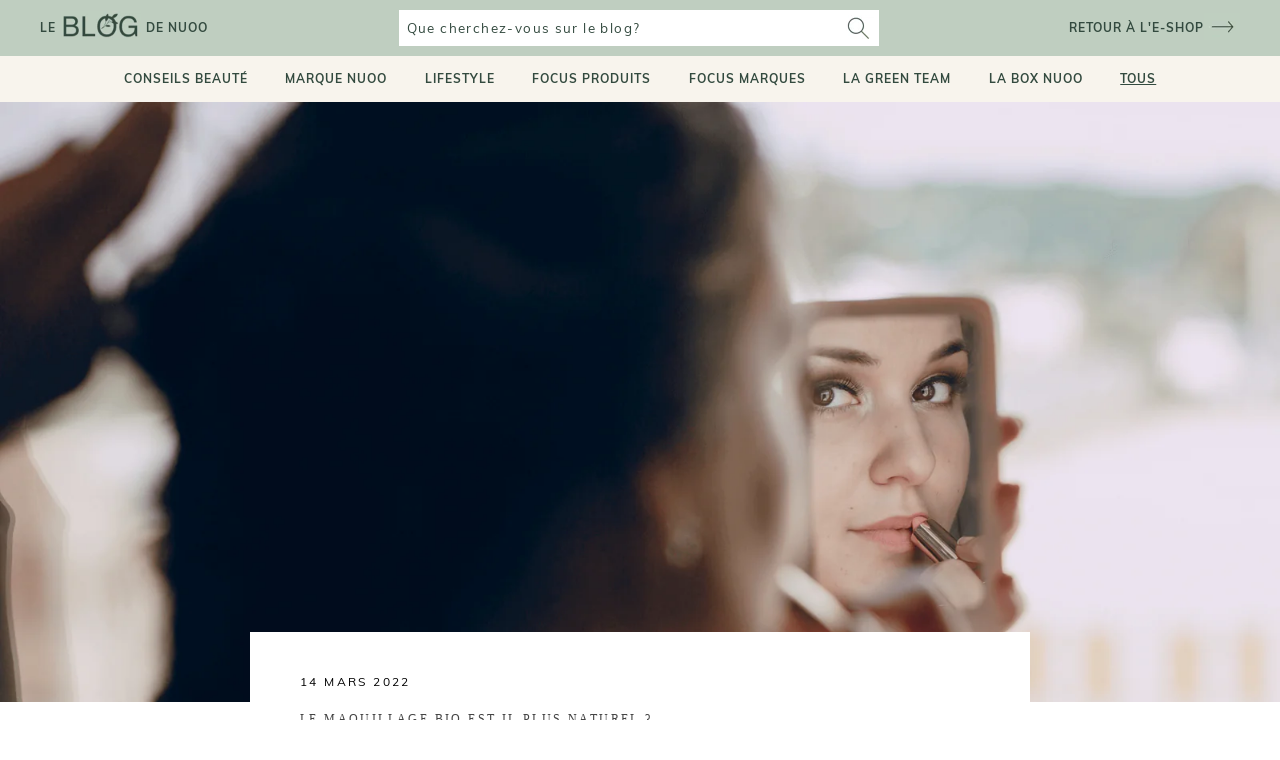

--- FILE ---
content_type: text/html; charset=UTF-8
request_url: https://front.smartwishlist.webmarked.net/v6/fetchstoredata.php?callback=jQuery224011235550154917595_1769765990933&store_domain=www.nuoobox.com&store_id=5116756083&customer_id=0&_=1769765990934
body_size: 823
content:
jQuery224011235550154917595_1769765990933({"add_tooltip_text":"Ajouter \u00e0 ma &lt;a href=&#039;\/a\/wishlist&#039;&gt;Wishlist&lt;\/a&gt;","remove_tooltip_text":"Supprimer de ma &lt;a href=&#039;\/a\/wishlist&#039;&gt;Wishlist&lt;\/a&gt;","wishlist_icon_color":"#6d906f","wishlist_icon_hover_color":"#6d906f","wishlist_icon_name":"heart-o","wishlist_icon_hover_name":"heart","extra_icon_class_name":"","extra_icon_hover_class_name":"","use_extra_icon":"0","display_item_count":"0","use_custom_location":"0","custom_location":null,"tooltip_offset_x":"0px","tooltip_offset_y":"0px","proxy_base":"\/a\/wishlist","tooltip_position":"top","display_tooltip":"0","display_topbadge":"1","topbadge_color":"#ffffff","topbadge_background_color":"#000000","topbadge_padding":"2px 6px","enable_accounts":"1","force_login":"0","extra_css_product":".unbookmarked {\n    color: #6d906f !important;\n}\n\n.unbookmarked:hover {\n    color:  #6d906f;\n}\n\n.bookmarked {\n    color:  #6d906f;\n}\n\n.bookmarked:hover {\n    color:  #6d906f;\n}\n\n\n.tooltip-store-theme {\n\tborder-radius: 5px !important; \n\tborder: 1px solid #6d906f !important;\n\tbackground: #6d906f !important;\n\tcolor: #ffffff !important;\n}\n\n.tooltipster-content a {\n    color: #ffffff;\n    text-decoration: underline;\n}\n\n.tooltipster-content a:hover {\n    color: #ffffff;\n    text-decoration: underline;\n}\n\n.tooltipster-content a:visited {\n    color: #ffffff;\n    text-decoration: underline;\n}\n\n.tooltip-store-theme .tooltipster-content {\n    font-family: inherit !important;\n    font-size: 12px !important;\n}.smartwishlist{cursor:pointer;}","display_tooltip_productpage":"0","use_autosetup":"0","display_fixed_link":"0","swfl_html":"&lt;i class=&quot;fa fa-heart-o&quot;&gt;&lt;\/i&gt; Mes favoris","swfl_text":"&lt;i class=&quot;fa fa-heart-o&quot;&gt;&lt;\/i&gt; Mes favoris","swfl_orientation_desktop":"vertical","swfl_position_desktop":"left","swfl_margin_desktop":"bottom","swfl_margin_value_desktop":"40%","swfl_background_color":"#f6f1e9","swfl_text_color":"#273a30","swpbutton_type":"2","swpbutton_add_text":"Ajouter \u00e0 mes favoris","swpbutton_remove_text":"Supprimer de mes favoris","swpbutton_font_family":"inherit","swpbutton_label_fontsize":"14px","swpbutton_icon_fontsize":"14px","swpbutton3_color":"#ffffff","swpbutton3_background_color":"#37478e","swpbutton3_radius":"4px","swpbutton3_width_desktop":"200px","swpbutton3_width_mobile":"100%","swpbutton3_height":"40px","optimize_swpbutton_mobile":"1","mobile_max_width":"500px","disable_notification":"0","wishlist_items":[]});

--- FILE ---
content_type: text/css
request_url: https://www.nuoobox.com/cdn/shop/t/195/assets/apm-build.scss.css?v=175285172766441682471769705257
body_size: 27794
content:
@charset "UTF-8";@font-face{font-family:Muli;src:url(" //www.nuoobox.com/cdn/shop/t/195/assets/Muli-Regular.woff2?v=66761969342187325201656077127 ") format("woff2"),url(" //www.nuoobox.com/cdn/shop/t/195/assets/Muli-Regular.woff?v=25777054300788058391656077127 ") format("woff"),url(" //www.nuoobox.com/cdn/shop/t/195/assets/Muli-Regular.ttf?v=150459425261869598101656077126 ") format("truetype"),url(" //www.nuoobox.com/cdn/shop/t/195/assets/Muli-Regular.eot?v=76619996203270371171656077126 ") format("eot");font-weight:400;font-style:normal;font-display:swap}@font-face{font-family:Muli;src:url(" //www.nuoobox.com/cdn/shop/t/195/assets/Muli-Bold.woff2?v=162096920156576355271656077120 ") format("woff2"),url(" //www.nuoobox.com/cdn/shop/t/195/assets/Muli-Bold.woff?v=142909750822732106641656077119 ") format("woff"),url(" //www.nuoobox.com/cdn/shop/t/195/assets/Muli-Bold.ttf?v=124719354131066315611656077119 ") format("truetype"),url(" //www.nuoobox.com/cdn/shop/t/195/assets/Muli-Bold.eot?v=102198375509618560481656077118 ") format("eot");font-weight:700;font-style:normal;font-display:swap}@font-face{font-family:Brilon;src:url(" //www.nuoobox.com/cdn/shop/t/195/assets/Brilon-Regular.woff2?v=157358482152988487141656077061 ") format("woff2"),url(" //www.nuoobox.com/cdn/shop/t/195/assets/Brilon-Regular.woff?v=86498 ") format("woff"),url(" //www.nuoobox.com/cdn/shop/t/195/assets/Brilon-Regular.ttf?v=86498 ") format("truetype"),url(" //www.nuoobox.com/cdn/shop/t/195/assets/Brilon-Regular.eot?v=4814695698910939271656077061 ") format("eot");font-weight:700;font-style:normal;font-display:swap}@font-face{font-family:Muli;src:url(" //www.nuoobox.com/cdn/shop/t/195/assets/Muli-Italic.woff2?v=7626472065286170501656077121 ") format("woff2"),url(" //www.nuoobox.com/cdn/shop/t/195/assets/Muli-Italic.woff?v=125740599025201328531656077121 ") format("woff"),url(" //www.nuoobox.com/cdn/shop/t/195/assets/Muli-Italic.ttf?v=86498 ") format("truetype"),url(" //www.nuoobox.com/cdn/shop/t/195/assets/Muli-Italic.eot?v=143016470943652400911656077120 ") format("eot");font-weight:700;font-style:italic;font-display:swap}@font-face{font-family:Minerva;src:url(" //www.nuoobox.com/cdn/shop/t/195/assets/MinervaModern-Regular.woff2?v=108773176334194312421656077116 ") format("woff2"),url(" //www.nuoobox.com/cdn/shop/t/195/assets/MinervaModern-Regular.woff?v=108240229501820460011656077115 ") format("woff"),url(" //www.nuoobox.com/cdn/shop/t/195/assets/MinervaModern-Regular.ttf?v=75980197700966910081656077115 ") format("truetype"),url(" //www.nuoobox.com/cdn/shop/t/195/assets/MinervaModern-Regular.eot?v=38046088242063605671656077114 ") format("eot");font-weight:400;font-style:normal;font-display:swap}@font-face{font-family:TravelingTypewriter;src:url(" //www.nuoobox.com/cdn/shop/t/195/assets/TravelingTypewriter.woff2?v=137547635624782903931656077164 ") format("woff2"),url(" //www.nuoobox.com/cdn/shop/t/195/assets/TravelingTypewriter.woff?v=108222913374878512761656077164 ") format("woff"),url(" //www.nuoobox.com/cdn/shop/t/195/assets/TravelingTypewriter.ttf?v=110108972793240704471656077163 ") format("truetype"),url(" //www.nuoobox.com/cdn/shop/t/195/assets/TravelingTypewriter.eot?v=183547609678250480521656077163 ") format("eot");font-weight:400;font-style:normal;font-display:swap}body,h1,h2,h3,h4,h5,p,a,span,input,textarea{font-family:Muli;margin-bottom:0;font-size:12px;font-weight:400}.ProductDescription--mobile body,.ProductDescription--mobile h1,.ProductDescription--mobile h2,.ProductDescription--mobile h4,.ProductDescription--mobile h5,.ProductDescription--mobile p,.ProductDescription--mobile a,.ProductDescription--mobile span,.ProductDescription--mobile input,.ProductDescription--mobile textarea{font-size:13px;line-height:23px}.main__title--h1{font-family:Minerva;font-size:calc(30px + 10 * ((100vw - 967px) / 833));line-height:calc(35px + 10 * ((100vw - 967px) / 833));color:#334a3f}@media screen and (min-width: 1800px){.main__title--h1{font-size:40px;line-height:45px}}@media screen and (max-width: 967px){.main__title--h1{font-size:30px;line-height:35px}}.main__title--h1-product{font-family:Minerva;font-size:calc(26px + 14 * ((100vw - 967px) / 833));line-height:calc(30px + 15 * ((100vw - 967px) / 833));color:#334a3f}@media screen and (min-width: 1800px){.main__title--h1-product{font-size:40px;line-height:45px}}@media screen and (max-width: 967px){.main__title--h1-product{font-size:26px;line-height:30px}}.main__title--h2-underlined{font-family:Minerva;font-size:calc(24px + 6 * ((100vw - 967px) / 833));line-height:calc(24px + 6 * ((100vw - 967px) / 833));color:#334a3f}@media screen and (min-width: 1800px){.main__title--h2-underlined{font-size:30px;line-height:30px}}@media screen and (max-width: 967px){.main__title--h2-underlined{font-size:24px;line-height:24px}}.main__title--h2,.text__seo--container h2{font-family:Minerva;font-size:calc(24px + 0*(100vw - 967px));line-height:calc(35px + 5 * ((100vw - 967px) / 833));color:#334a3f}@media screen and (min-width: 1800px){.main__title--h2,.text__seo--container h2{font-size:24px;line-height:40px}}@media screen and (max-width: 967px){.main__title--h2,.text__seo--container h2{font-size:24px;line-height:35px}}.main__title--h2-small{font-family:Minerva;font-size:calc(20px + 4 * ((100vw - 967px) / 833));line-height:calc(30px + 10 * ((100vw - 967px) / 833));color:#334a3f}@media screen and (min-width: 1800px){.main__title--h2-small{font-size:24px;line-height:40px}}@media screen and (max-width: 967px){.main__title--h2-small{font-size:20px;line-height:30px}}.main__title--h4,.button__plain--primary-color-light,.button__plain--light-olive,.button__plain--yellow,.button__plain--primary-color-medium,.Button--primary,.lion-in-cart-reward__button,.jdgm-rev-widg__header .jdgm-rev-widg__summary .jdgm-rev-widg__summary-text,.jdgm-rev-widg__header .jdgm-rev-widg__summary .jdgm-write-rev-link,#judgeme_product_reviews .jdgm-rev__author,.text__seo--container h4,.ProductMeta #sw_wishlist_label,#sw_wishlist_label,#modal__gift__card__box .explanations,.accountPage .Segment #accountList>li{font-family:Minerva;font-size:calc(14px + 2 * ((100vw - 967px) / 833));line-height:calc(18px + 2 * ((100vw - 967px) / 833));color:#334a3f}@media screen and (min-width: 1800px){.main__title--h4,.button__plain--primary-color-light,.button__plain--light-olive,.button__plain--yellow,.button__plain--primary-color-medium,.Button--primary,.lion-in-cart-reward__button,.jdgm-rev-widg__header .jdgm-rev-widg__summary .jdgm-rev-widg__summary-text,.jdgm-rev-widg__header .jdgm-rev-widg__summary .jdgm-write-rev-link,#judgeme_product_reviews .jdgm-rev__author,.text__seo--container h4,.ProductMeta #sw_wishlist_label,#sw_wishlist_label,#modal__gift__card__box .explanations,.accountPage .Segment #accountList>li{font-size:16px;line-height:20px}}@media screen and (max-width: 967px){.main__title--h4,.button__plain--primary-color-light,.button__plain--light-olive,.button__plain--yellow,.button__plain--primary-color-medium,.Button--primary,.lion-in-cart-reward__button,.jdgm-rev-widg__header .jdgm-rev-widg__summary .jdgm-rev-widg__summary-text,.jdgm-rev-widg__header .jdgm-rev-widg__summary .jdgm-write-rev-link,#judgeme_product_reviews .jdgm-rev__author,.text__seo--container h4,.ProductMeta #sw_wishlist_label,#sw_wishlist_label,#modal__gift__card__box .explanations,.accountPage .Segment #accountList>li{font-size:14px;line-height:18px}}.main__title--h4-small{font-family:Minerva;font-size:calc(19px + 0*(100vw - 967px));line-height:calc(25px + 0*(100vw - 967px));color:#334a3f}@media screen and (min-width: 1800px){.main__title--h4-small{font-size:19px;line-height:25px}}@media screen and (max-width: 967px){.main__title--h4-small{font-size:19px;line-height:25px}}.main__title--h3,.text__seo--container h3,#modal__marque .details--container .marque__descr--container #brand_description h2,#modal__marque .details--container .marque__descr--container #brand_description h3,#modal__marque .details--container .marque__descr--container #brand_description h4,#modal__marque .details--container .marque__descr--container #brand_description h5,.lion-rule-item__points{font-family:Muli;font-size:calc(15px + 1 * ((100vw - 967px) / 833));line-height:calc(20px + 4 * ((100vw - 967px) / 833));color:#334a3f;text-transform:uppercase;letter-spacing:1.3px;font-weight:700}@media screen and (min-width: 1800px){.main__title--h3,.text__seo--container h3,#modal__marque .details--container .marque__descr--container #brand_description h2,#modal__marque .details--container .marque__descr--container #brand_description h3,#modal__marque .details--container .marque__descr--container #brand_description h4,#modal__marque .details--container .marque__descr--container #brand_description h5,.lion-rule-item__points{font-size:16px;line-height:24px}}@media screen and (max-width: 967px){.main__title--h3,.text__seo--container h3,#modal__marque .details--container .marque__descr--container #brand_description h2,#modal__marque .details--container .marque__descr--container #brand_description h3,#modal__marque .details--container .marque__descr--container #brand_description h4,#modal__marque .details--container .marque__descr--container #brand_description h5,.lion-rule-item__points{font-size:15px;line-height:20px}}.main__title--box{font-family:Muli;font-size:calc(14px + 0*(100vw - 967px));line-height:calc(23px + 3 * ((100vw - 967px) / 833));color:#334a3f;letter-spacing:1.3px;font-weight:700}@media screen and (min-width: 1800px){.main__title--box{font-size:14px;line-height:26px}}@media screen and (max-width: 967px){.main__title--box{font-size:14px;line-height:23px}}.main__title--h3-4{font-family:Muli;font-size:calc(13px + -1 * ((100vw - 967px) / 833));line-height:calc(16px + -2 * ((100vw - 967px) / 833));color:#334a3f;text-transform:uppercase;letter-spacing:1px;font-weight:700}@media screen and (min-width: 1800px){.main__title--h3-4{font-size:12px;line-height:14px}}@media screen and (max-width: 967px){.main__title--h3-4{font-size:13px;line-height:16px}}.main__title--h4,.button__plain--primary-color-light,.button__plain--light-olive,.button__plain--yellow,.button__plain--primary-color-medium,.Button--primary,.lion-in-cart-reward__button,.jdgm-rev-widg__header .jdgm-rev-widg__summary .jdgm-rev-widg__summary-text,.jdgm-rev-widg__header .jdgm-rev-widg__summary .jdgm-write-rev-link,#judgeme_product_reviews .jdgm-rev__author,.text__seo--container h4,.ProductMeta #sw_wishlist_label,#sw_wishlist_label,#modal__gift__card__box .explanations,.accountPage .Segment #accountList>li{font-family:Muli;font-size:calc(12px + 0*(100vw - 967px));line-height:calc(16px + 0*(100vw - 967px));color:#334a3f;text-transform:uppercase;letter-spacing:1px;font-weight:700}@media screen and (min-width: 1800px){.main__title--h4,.button__plain--primary-color-light,.button__plain--light-olive,.button__plain--yellow,.button__plain--primary-color-medium,.Button--primary,.lion-in-cart-reward__button,.jdgm-rev-widg__header .jdgm-rev-widg__summary .jdgm-rev-widg__summary-text,.jdgm-rev-widg__header .jdgm-rev-widg__summary .jdgm-write-rev-link,#judgeme_product_reviews .jdgm-rev__author,.text__seo--container h4,.ProductMeta #sw_wishlist_label,#sw_wishlist_label,#modal__gift__card__box .explanations,.accountPage .Segment #accountList>li{font-size:12px;line-height:16px}}@media screen and (max-width: 967px){.main__title--h4,.button__plain--primary-color-light,.button__plain--light-olive,.button__plain--yellow,.button__plain--primary-color-medium,.Button--primary,.lion-in-cart-reward__button,.jdgm-rev-widg__header .jdgm-rev-widg__summary .jdgm-rev-widg__summary-text,.jdgm-rev-widg__header .jdgm-rev-widg__summary .jdgm-write-rev-link,#judgeme_product_reviews .jdgm-rev__author,.text__seo--container h4,.ProductMeta #sw_wishlist_label,#sw_wishlist_label,#modal__gift__card__box .explanations,.accountPage .Segment #accountList>li{font-size:12px;line-height:16px}}.main__title--h5{font-family:Muli;font-size:calc(11px + 0*(100vw - 967px));line-height:calc(14px + 0*(100vw - 967px));color:#334a3f;text-transform:uppercase;letter-spacing:1px;font-weight:700}@media screen and (min-width: 1800px){.main__title--h5{font-size:11px;line-height:14}}@media screen and (max-width: 967px){.main__title--h5{font-size:11px;line-height:14px}}.body__text,.link__arrow,.link__arrow--left,#tomit_inventory_list .location,.ProductMeta .jdgm-prev-badge__text,.description__page--produit a,.description__page--produit span,.description__page--produit p,div.text__description--produits span,div.text__description--produits p,div.text__description--produits p span,.ProductDescription .ProductDescription__container .description__info--produit,#quizz .legend,#quizz .label-quizz,#modal__marque .details--container .marque__descr--container #brand_description p,#modal__marque .details--container .marque__descr--container #brand_description span,#modal__marque .details--container .marque__descr--container #brand_description a,#modal__marque .details--container .marque__descr--container #brand_description strong,.question-noel,.search--container-barre .search--input,.search--container-barre .result-search-barre .global-search,.search--container-barre .result-search-barre .empty,.search--container .search--input,.search--container .result-search .global-search,.search--container .result-search .empty{font-family:Muli;font-size:calc(13px + 1 * ((100vw - 967px) / 833));line-height:calc(20px + 1 * ((100vw - 967px) / 833));color:#334a3f;letter-spacing:1.4px;font-weight:400}@media screen and (min-width: 1800px){.body__text,.link__arrow,.link__arrow--left,#tomit_inventory_list .location,.ProductMeta .jdgm-prev-badge__text,.description__page--produit a,.description__page--produit span,.description__page--produit p,div.text__description--produits span,div.text__description--produits p,div.text__description--produits p span,.ProductDescription .ProductDescription__container .description__info--produit,#quizz .legend,#quizz .label-quizz,#modal__marque .details--container .marque__descr--container #brand_description p,#modal__marque .details--container .marque__descr--container #brand_description span,#modal__marque .details--container .marque__descr--container #brand_description a,#modal__marque .details--container .marque__descr--container #brand_description strong,.question-noel,.search--container-barre .search--input,.search--container-barre .result-search-barre .global-search,.search--container-barre .result-search-barre .empty,.search--container .search--input,.search--container .result-search .global-search,.search--container .result-search .empty{font-size:14px;line-height:21px}}@media screen and (max-width: 967px){.body__text,.link__arrow,.link__arrow--left,#tomit_inventory_list .location,.ProductMeta .jdgm-prev-badge__text,.description__page--produit a,.description__page--produit span,.description__page--produit p,div.text__description--produits span,div.text__description--produits p,div.text__description--produits p span,.ProductDescription .ProductDescription__container .description__info--produit,#quizz .legend,#quizz .label-quizz,#modal__marque .details--container .marque__descr--container #brand_description p,#modal__marque .details--container .marque__descr--container #brand_description span,#modal__marque .details--container .marque__descr--container #brand_description a,#modal__marque .details--container .marque__descr--container #brand_description strong,.question-noel,.search--container-barre .search--input,.search--container-barre .result-search-barre .global-search,.search--container-barre .result-search-barre .empty,.search--container .search--input,.search--container .result-search .global-search,.search--container .result-search .empty{font-size:13px;line-height:20px}}.body__text--seo,.text__seo--container p,.text__seo--container h3,.text__seo--container strong,.text__seo--container span,.text__seo--container a{font-family:Muli;font-size:calc(13px + 1 * ((100vw - 967px) / 833));line-height:calc(20px + 1 * ((100vw - 967px) / 833));color:#334a3f;letter-spacing:1px;font-weight:300}@media screen and (min-width: 1800px){.body__text--seo,.text__seo--container p,.text__seo--container h3,.text__seo--container strong,.text__seo--container span,.text__seo--container a{font-size:14px;line-height:21px}}@media screen and (max-width: 967px){.body__text--seo,.text__seo--container p,.text__seo--container h3,.text__seo--container strong,.text__seo--container span,.text__seo--container a{font-size:13px;line-height:20px}}.body__text--navigation{font-family:Muli;font-size:calc(12px + 0*(100vw - 967px));line-height:calc(20px + 0*(100vw - 967px));color:#334a3f;letter-spacing:1.2px;font-weight:400}@media screen and (min-width: 1800px){.body__text--navigation{font-size:12px;line-height:20px}}@media screen and (max-width: 967px){.body__text--navigation{font-size:12px;line-height:20px}}.main__type--h1{font-family:TravelingTypewriter;font-size:calc(30px + 10 * ((100vw - 967px) / 833));line-height:calc(35px + 10 * ((100vw - 967px) / 833));color:#334a3f}@media screen and (min-width: 1800px){.main__type--h1{font-size:40px;line-height:45px}}@media screen and (max-width: 967px){.main__type--h1{font-size:30px;line-height:35px}}.main__type--h2,.separateur__rse,.separateur__rse-small{font-family:TravelingTypewriter;font-size:calc(20px + 4 * ((100vw - 967px) / 833));line-height:calc(35px + 5 * ((100vw - 967px) / 833));color:#334a3f}@media screen and (min-width: 1800px){.main__type--h2,.separateur__rse,.separateur__rse-small{font-size:24px;line-height:40px}}@media screen and (max-width: 967px){.main__type--h2,.separateur__rse,.separateur__rse-small{font-size:20px;line-height:35px}}.main__type--h2-small{font-family:TravelingTypewriter;font-size:calc(20px + 4 * ((100vw - 967px) / 833));line-height:calc(30px + 10 * ((100vw - 967px) / 833));color:#334a3f}@media screen and (min-width: 1800px){.main__type--h2-small{font-size:24px;line-height:40px}}@media screen and (max-width: 967px){.main__type--h2-small{font-size:20px;line-height:30px}}.main__type--h2-medium{font-family:TravelingTypewriter;font-size:calc(15px + 5 * ((100vw - 967px) / 833));line-height:calc(25px + 15 * ((100vw - 967px) / 833));color:#334a3f}@media screen and (min-width: 1800px){.main__type--h2-medium{font-size:20px;line-height:40px}}@media screen and (max-width: 967px){.main__type--h2-medium{font-size:15px;line-height:25px}}.main__type--h3{font-family:TravelingTypewriter;font-size:calc(15px + 1 * ((100vw - 967px) / 833));line-height:calc(20px + 4 * ((100vw - 967px) / 833));color:#334a3f;text-transform:uppercase;letter-spacing:1.3px;font-weight:700}@media screen and (min-width: 1800px){.main__type--h3{font-size:16px;line-height:24px}}@media screen and (max-width: 967px){.main__type--h3{font-size:15px;line-height:20px}}.fs--10{font-size:10px}.fs--11{font-size:11px}.fs--12{font-size:12px}.fs--13{font-size:13px}div.MegaMenu .MegaMenu__Inner_Links .Link--secondary,.DropdownMenu .Link--secondary{font-family:Muli;font-size:calc(13px + -1 * ((100vw - 967px) / 833));line-height:calc(20px + 0*(100vw - 967px));color:#000;letter-spacing:1.2px;font-weight:400}@media screen and (min-width: 1800px){div.MegaMenu .MegaMenu__Inner_Links .Link--secondary,.DropdownMenu .Link--secondary{font-size:12px;line-height:20px}}@media screen and (max-width: 967px){div.MegaMenu .MegaMenu__Inner_Links .Link--secondary,.DropdownMenu .Link--secondary{font-size:13px;line-height:20px}}.DropdownMenu .Link--secondary:hover{text-decoration:underline;color:#000!important}.primary__font{font-family:Minerva}.secondary__font{font-family:Muli}.primary__color--dark{color:#334a3f}.white{color:#fff}.yellow{color:#cfb13d}.primary__background--color,.secondary__background--color{color:#000}.tertiary--color{color:#6d906f}.green-dark{color:#334a3f}.green-light{color:#bfcec0}.green-nav-light{color:#acbfad}.black,.search--container-barre .result-search-barre .empty,.search--container .result-search .empty{color:#000}.secondary__green{color:#546f49}.texte__barre{text-decoration:line-through}.letter__spacing--1{letter-spacing:1px}.letter__spacing--0-5{letter-spacing:.5px}.fw--300{font-weight:300}.fw--400{font-weight:400}.fw--500,.link__arrow,.link__arrow--left{font-weight:500}.fw--700,.text__seo--container strong,div.text__description--produits strong{font-weight:700}.text__lowercase{text-transform:lowercase}.text__uppercase,.search--container-barre .result-search-barre .global-search,.search--container-barre .result-search-barre .empty,.search--container .result-search .global-search,.search--container .result-search .empty{text-transform:uppercase}.text__capitalize{text-transform:capitalize}.text__underline,.description__page--produit a{text-decoration:underline}.text__italic{font-style:italic}.text__initial{text-transform:initial}.text__center,.lion-rule-item__title,.search--container-barre .result-search-barre .global-search,.search--container-barre .result-search-barre .empty,.search--container .result-search .global-search,.search--container .result-search .empty{text-align:center}.text__left{text-align:left}@media screen and (max-width: 767px){.text__left--mobile{text-align:left}}.text__right{text-align:right}.text__color--dark{color:#334a3f}.atc{cursor:pointer}img[data-sizes=auto],picture[data-sizes=auto],source[data-sizes=auto]{display:block}.lazyload,.lazyloading{opacity:0}.lazyloaded{opacity:1;-webkit-transition:opacity .3s;-o-transition:opacity .3s;transition:opacity .3s}.position__relative{position:relative}.position__absolute{position:absolute}.width--100{width:100%}.width--33{width:33%}.width--25{width:25%}.width--45{width:45%}.width--50{width:50%}@media screen and (max-width: 767px){.width--100-mobile{width:100%!important}}.height--100{height:100%}.height--auto{height:auto;min-height:100px}.overflow--hidden{overflow:hidden}.margin__vertical__unit--2-5{margin-top:calc(75px + 50 * ((100vw - 967px) / 833));margin-bottom:calc(75px + 50 * ((100vw - 967px) / 833))}@media screen and (min-width: 1800px){.margin__vertical__unit--2-5{margin-top:125px;margin-bottom:125px}}@media screen and (max-width: 967px){.margin__vertical__unit--2-5{margin-top:75px;margin-bottom:75px}}.margin__vertical__unit--2{margin-top:calc(60px + 40 * ((100vw - 967px) / 833));margin-bottom:calc(60px + 40 * ((100vw - 967px) / 833))}@media screen and (min-width: 1800px){.margin__vertical__unit--2{margin-top:100px;margin-bottom:100px}}@media screen and (max-width: 967px){.margin__vertical__unit--2{margin-top:60px;margin-bottom:60px}}.margin__vertical__unit--1-5{margin-top:calc(45px + 30 * ((100vw - 967px) / 833));margin-bottom:calc(45px + 30 * ((100vw - 967px) / 833))}@media screen and (min-width: 1800px){.margin__vertical__unit--1-5{margin-top:75px;margin-bottom:75px}}@media screen and (max-width: 967px){.margin__vertical__unit--1-5{margin-top:45px;margin-bottom:45px}}.margin__vertical__unit--1-25{margin-top:calc(37.5px + 25 * ((100vw - 967px) / 833));margin-bottom:calc(37.5px + 25 * ((100vw - 967px) / 833))}@media screen and (min-width: 1800px){.margin__vertical__unit--1-25{margin-top:62.5px;margin-bottom:62.5px}}@media screen and (max-width: 967px){.margin__vertical__unit--1-25{margin-top:37.5px;margin-bottom:37.5px}}.margin__vertical__unit--1{margin-top:calc(30px + 20 * ((100vw - 967px) / 833));margin-bottom:calc(30px + 20 * ((100vw - 967px) / 833))}@media screen and (min-width: 1800px){.margin__vertical__unit--1{margin-top:50px;margin-bottom:50px}}@media screen and (max-width: 967px){.margin__vertical__unit--1{margin-top:30px;margin-bottom:30px}}.margin__vertical__unit--0-75{margin-top:calc(22.5px + 15 * ((100vw - 967px) / 833));margin-bottom:calc(22.5px + 15 * ((100vw - 967px) / 833))}@media screen and (min-width: 1800px){.margin__vertical__unit--0-75{margin-top:37.5px;margin-bottom:37.5px}}@media screen and (max-width: 967px){.margin__vertical__unit--0-75{margin-top:22.5px;margin-bottom:22.5px}}.margin__vertical__unit--0-5{margin-top:calc(15px + 10 * ((100vw - 967px) / 833));margin-bottom:calc(15px + 10 * ((100vw - 967px) / 833))}@media screen and (min-width: 1800px){.margin__vertical__unit--0-5{margin-top:25px;margin-bottom:25px}}@media screen and (max-width: 967px){.margin__vertical__unit--0-5{margin-top:15px;margin-bottom:15px}}.margin__vertical__unit--0-25{margin-top:calc(15px + -2.5 * ((100vw - 967px) / 833));margin-bottom:calc(15px + -2.5 * ((100vw - 967px) / 833))}@media screen and (min-width: 1800px){.margin__vertical__unit--0-25{margin-top:12.5px;margin-bottom:12.5px}}@media screen and (max-width: 967px){.margin__vertical__unit--0-25{margin-top:15px;margin-bottom:15px}}.margin__vertical--5{margin-top:5px;margin-bottom:5px}.margin__vertical--7{margin-top:7px;margin-bottom:7px}.margin__vertical--10{margin-top:10px;margin-bottom:10px}.margin__vertical--15{margin-top:15px;margin-bottom:15px}.margin__vertical--20,.Icon--feuille-fidelite1{margin-top:20px;margin-bottom:20px}.margin__horizontal__unit--2{margin-left:calc(60px + 40 * ((100vw - 967px) / 833));margin-right:calc(60px + 40 * ((100vw - 967px) / 833))}@media screen and (min-width: 1800px){.margin__horizontal__unit--2{margin-left:100px;margin-right:100px}}@media screen and (max-width: 967px){.margin__horizontal__unit--2{margin-left:60px;margin-right:60px}}.margin__horizontal__unit--1-5{margin-left:calc(45px + 30 * ((100vw - 967px) / 833));margin-right:calc(45px + 30 * ((100vw - 967px) / 833))}@media screen and (min-width: 1800px){.margin__horizontal__unit--1-5{margin-left:75px;margin-right:75px}}@media screen and (max-width: 967px){.margin__horizontal__unit--1-5{margin-left:45px;margin-right:45px}}.margin__horizontal__unit--1-25{margin-left:calc(37.5px + 25 * ((100vw - 967px) / 833));margin-right:calc(37.5px + 25 * ((100vw - 967px) / 833))}@media screen and (min-width: 1800px){.margin__horizontal__unit--1-25{margin-left:62.5px;margin-right:62.5px}}@media screen and (max-width: 967px){.margin__horizontal__unit--1-25{margin-left:37.5px;margin-right:37.5px}}.margin__horizontal__unit--1{margin-left:calc(30px + 20 * ((100vw - 967px) / 833));margin-right:calc(30px + 20 * ((100vw - 967px) / 833))}@media screen and (min-width: 1800px){.margin__horizontal__unit--1{margin-left:50px;margin-right:50px}}@media screen and (max-width: 967px){.margin__horizontal__unit--1{margin-left:30px;margin-right:30px}}.margin__horizontal__unit--0-75{margin-left:calc(22.5px + 15 * ((100vw - 967px) / 833));margin-right:calc(22.5px + 15 * ((100vw - 967px) / 833))}@media screen and (min-width: 1800px){.margin__horizontal__unit--0-75{margin-left:37.5px;margin-right:37.5px}}@media screen and (max-width: 967px){.margin__horizontal__unit--0-75{margin-left:22.5px;margin-right:22.5px}}.margin__horizontal__unit--0-5,.fa-heart-o,.fa-heart:before{margin-left:calc(15px + 10 * ((100vw - 967px) / 833));margin-right:calc(15px + 10 * ((100vw - 967px) / 833))}@media screen and (min-width: 1800px){.margin__horizontal__unit--0-5,.fa-heart-o,.fa-heart:before{margin-left:25px;margin-right:25px}}@media screen and (max-width: 967px){.margin__horizontal__unit--0-5,.fa-heart-o,.fa-heart:before{margin-left:15px;margin-right:15px}}.margin__horizontal__unit--0-25{margin-left:calc(15px + -2.5 * ((100vw - 967px) / 833));margin-right:calc(15px + -2.5 * ((100vw - 967px) / 833))}@media screen and (min-width: 1800px){.margin__horizontal__unit--0-25{margin-left:12.5px;margin-right:12.5px}}@media screen and (max-width: 967px){.margin__horizontal__unit--0-25{margin-left:15px;margin-right:15px}}.margin__horizontal--5{margin-right:5px;margin-left:5px}.margin__horizontal--10{margin-right:10px;margin-left:10px}.margin__horizontal--15{margin-right:15px;margin-left:15px}.margin__horizontal--20{margin-right:20px;margin-left:20px}.padding__vertical__unit--2{padding-top:calc(60px + 40 * ((100vw - 967px) / 833));padding-bottom:calc(60px + 40 * ((100vw - 967px) / 833))}@media screen and (min-width: 1800px){.padding__vertical__unit--2{padding-top:100px;padding-bottom:100px}}@media screen and (max-width: 967px){.padding__vertical__unit--2{padding-top:60px;padding-bottom:60px}}.padding__vertical__unit--1-5{padding-top:calc(45px + 30 * ((100vw - 967px) / 833));padding-bottom:calc(45px + 30 * ((100vw - 967px) / 833))}@media screen and (min-width: 1800px){.padding__vertical__unit--1-5{padding-top:75px;padding-bottom:75px}}@media screen and (max-width: 967px){.padding__vertical__unit--1-5{padding-top:45px;padding-bottom:45px}}.padding__vertical__unit--1-25{padding-top:calc(37.5px + 25 * ((100vw - 967px) / 833));padding-bottom:calc(37.5px + 25 * ((100vw - 967px) / 833))}@media screen and (min-width: 1800px){.padding__vertical__unit--1-25{padding-top:62.5px;padding-bottom:62.5px}}@media screen and (max-width: 967px){.padding__vertical__unit--1-25{padding-top:37.5px;padding-bottom:37.5px}}.padding__vertical__unit--1{padding-top:calc(30px + 20 * ((100vw - 967px) / 833));padding-bottom:calc(30px + 20 * ((100vw - 967px) / 833))}@media screen and (min-width: 1800px){.padding__vertical__unit--1{padding-top:50px;padding-bottom:50px}}@media screen and (max-width: 967px){.padding__vertical__unit--1{padding-top:30px;padding-bottom:30px}}.padding__vertical__unit--0-75{padding-top:calc(22.5px + 15 * ((100vw - 967px) / 833));padding-bottom:calc(22.5px + 15 * ((100vw - 967px) / 833))}@media screen and (min-width: 1800px){.padding__vertical__unit--0-75{padding-top:37.5px;padding-bottom:37.5px}}@media screen and (max-width: 967px){.padding__vertical__unit--0-75{padding-top:22.5px;padding-bottom:22.5px}}.padding__vertical__unit--0-5{padding-top:calc(15px + 10 * ((100vw - 967px) / 833));padding-bottom:calc(15px + 10 * ((100vw - 967px) / 833))}@media screen and (min-width: 1800px){.padding__vertical__unit--0-5{padding-top:25px;padding-bottom:25px}}@media screen and (max-width: 967px){.padding__vertical__unit--0-5{padding-top:15px;padding-bottom:15px}}.padding__vertical__unit--0-25{padding-top:calc(15px + -2.5 * ((100vw - 967px) / 833));padding-bottom:calc(15px + -2.5 * ((100vw - 967px) / 833))}@media screen and (min-width: 1800px){.padding__vertical__unit--0-25{padding-top:12.5px;padding-bottom:12.5px}}@media screen and (max-width: 967px){.padding__vertical__unit--0-25{padding-top:15px;padding-bottom:15px}}.padding__vertical--10{padding-top:10px;padding-bottom:10px}.padding__vertical--15{padding-top:15px;padding-bottom:15px}.padding__vertical--20{padding-top:20px;padding-bottom:20px}@media screen and (max-width: 767px){.paddingtop__mobile--none{padding-top:0}.paddingbottom__mobile--none{padding-bottom:0}.paddingvertical__mobile--none{padding-top:0;padding-bottom:0}.marginvertical__mobile--15{margin-top:15px}}.padding__horizontal__unit--2{padding-left:calc(60px + 40 * ((100vw - 967px) / 833));padding-right:calc(60px + 40 * ((100vw - 967px) / 833))}@media screen and (min-width: 1800px){.padding__horizontal__unit--2{padding-left:100px;padding-right:100px}}@media screen and (max-width: 967px){.padding__horizontal__unit--2{padding-left:60px;padding-right:60px}}.padding__horizontal__unit--1-5{padding-left:calc(45px + 30 * ((100vw - 967px) / 833));padding-right:calc(45px + 30 * ((100vw - 967px) / 833))}@media screen and (min-width: 1800px){.padding__horizontal__unit--1-5{padding-left:75px;padding-right:75px}}@media screen and (max-width: 967px){.padding__horizontal__unit--1-5{padding-left:45px;padding-right:45px}}.padding__horizontal__unit--1-25{padding-left:calc(37.5px + 25 * ((100vw - 967px) / 833));padding-right:calc(37.5px + 25 * ((100vw - 967px) / 833))}@media screen and (min-width: 1800px){.padding__horizontal__unit--1-25{padding-left:62.5px;padding-right:62.5px}}@media screen and (max-width: 967px){.padding__horizontal__unit--1-25{padding-left:37.5px;padding-right:37.5px}}.padding__horizontal__unit--1{padding-left:calc(30px + 20 * ((100vw - 967px) / 833));padding-right:calc(30px + 20 * ((100vw - 967px) / 833))}@media screen and (min-width: 1800px){.padding__horizontal__unit--1{padding-left:50px;padding-right:50px}}@media screen and (max-width: 967px){.padding__horizontal__unit--1{padding-left:30px;padding-right:30px}}.padding__horizontal__unit--0-75{padding-left:calc(22.5px + 15 * ((100vw - 967px) / 833));padding-right:calc(22.5px + 15 * ((100vw - 967px) / 833))}@media screen and (min-width: 1800px){.padding__horizontal__unit--0-75{padding-left:37.5px;padding-right:37.5px}}@media screen and (max-width: 967px){.padding__horizontal__unit--0-75{padding-left:22.5px;padding-right:22.5px}}.padding__horizontal__unit--0-5{padding-left:calc(15px + 10 * ((100vw - 967px) / 833));padding-right:calc(15px + 10 * ((100vw - 967px) / 833))}@media screen and (min-width: 1800px){.padding__horizontal__unit--0-5{padding-left:25px;padding-right:25px}}@media screen and (max-width: 967px){.padding__horizontal__unit--0-5{padding-left:15px;padding-right:15px}}.padding__horizontal__unit--0-25{padding-left:calc(15px + -2.5 * ((100vw - 967px) / 833));padding-right:calc(15px + -2.5 * ((100vw - 967px) / 833))}@media screen and (min-width: 1800px){.padding__horizontal__unit--0-25{padding-left:12.5px;padding-right:12.5px}}@media screen and (max-width: 967px){.padding__horizontal__unit--0-25{padding-left:15px;padding-right:15px}}.padding__horizontal--5{padding-right:5px;padding-left:5px}.padding__horizontal--10{padding-right:10px;padding-left:10px}.padding__horizontal--15{padding-right:15px;padding-left:15px}.padding__horizontal--20{padding-right:20px;padding-left:20px}@media screen and (max-width: 767px){.padding__horizontal--10-mobile{padding-right:10px!important;padding-left:10px!important}}@media screen and (max-width: 767px){.padding__horizontal--20-mobile{padding-right:20px;padding-left:20px}}@media screen and (max-width: 767px){.padding__horizontal__none-mobile{padding-right:0;padding-left:0}}.padding__horizontal--none{padding-left:0;padding-right:0}.margin__vertical--20,.Icon--feuille-fidelite1{margin-top:calc(15px + 5 * ((100vw - 967px) / 833));margin-bottom:calc(15px + 5 * ((100vw - 967px) / 833))}@media screen and (min-width: 1800px){.margin__vertical--20,.Icon--feuille-fidelite1{margin-top:20px;margin-bottom:20px}}@media screen and (max-width: 967px){.margin__vertical--20,.Icon--feuille-fidelite1{margin-top:15px;margin-bottom:15px}}.margin__vertical--30{margin-top:calc(30px + 0*(100vw - 967px));margin-bottom:calc(30px + 0*(100vw - 967px))}@media screen and (min-width: 1800px){.margin__vertical--30{margin-top:30px;margin-bottom:30px}}@media screen and (max-width: 967px){.margin__vertical--30{margin-top:30px;margin-bottom:30px}}.margin__vertical--40{margin-top:calc(40px + 0*(100vw - 967px));margin-bottom:calc(40px + 0*(100vw - 967px))}@media screen and (min-width: 1800px){.margin__vertical--40{margin-top:40px;margin-bottom:40px}}@media screen and (max-width: 967px){.margin__vertical--40{margin-top:40px;margin-bottom:40px}}.margin__vertical--60{margin-top:calc(40px + 20 * ((100vw - 967px) / 833));margin-bottom:calc(40px + 20 * ((100vw - 967px) / 833))}@media screen and (min-width: 1800px){.margin__vertical--60{margin-top:60px;margin-bottom:60px}}@media screen and (max-width: 967px){.margin__vertical--60{margin-top:40px;margin-bottom:40px}}.margin__vertical--80{margin-top:calc(50px + 30 * ((100vw - 967px) / 833));margin-bottom:calc(50px + 30 * ((100vw - 967px) / 833))}@media screen and (min-width: 1800px){.margin__vertical--80{margin-top:80px;margin-bottom:80px}}@media screen and (max-width: 967px){.margin__vertical--80{margin-top:50px;margin-bottom:50px}}.margin__vertical--90{margin-top:calc(50px + 40 * ((100vw - 967px) / 833));margin-bottom:calc(50px + 40 * ((100vw - 967px) / 833))}@media screen and (min-width: 1800px){.margin__vertical--90{margin-top:90px;margin-bottom:90px}}@media screen and (max-width: 967px){.margin__vertical--90{margin-top:50px;margin-bottom:50px}}.margin__vertical--100{margin-top:calc(50px + 50 * ((100vw - 967px) / 833));margin-bottom:calc(50px + 50 * ((100vw - 967px) / 833))}@media screen and (min-width: 1800px){.margin__vertical--100{margin-top:100px;margin-bottom:100px}}@media screen and (max-width: 967px){.margin__vertical--100{margin-top:50px;margin-bottom:50px}}.margin__vertical--120{margin-top:calc(70px + 60 * ((100vw - 967px) / 833));margin-bottom:calc(70px + 60 * ((100vw - 967px) / 833))}@media screen and (min-width: 1800px){.margin__vertical--120{margin-top:130px;margin-bottom:130px}}@media screen and (max-width: 967px){.margin__vertical--120{margin-top:70px;margin-bottom:70px}}.margin__vertical--140{margin-top:calc(140px + 0*(100vw - 967px));margin-bottom:calc(140px + 0*(100vw - 967px))}@media screen and (min-width: 1800px){.margin__vertical--140{margin-top:140px;margin-bottom:140px}}@media screen and (max-width: 967px){.margin__vertical--140{margin-top:140px;margin-bottom:140px}}.margin__horizontal--5{margin-left:5px;margin-right:5px}.margin__horizontal--130{margin-left:calc(130px + 0*(100vw - 967px));margin-right:calc(130px + 0*(100vw - 967px))}@media screen and (min-width: 1800px){.margin__horizontal--130{margin-left:130px;margin-right:130px}}@media screen and (max-width: 967px){.margin__horizontal--130{margin-left:130px;margin-right:130px}}.margin__horizontal--50{margin-left:calc(30px + 20 * ((100vw - 967px) / 833));margin-right:calc(30px + 20 * ((100vw - 967px) / 833))}@media screen and (min-width: 1800px){.margin__horizontal--50{margin-left:50px;margin-right:50px}}@media screen and (max-width: 967px){.margin__horizontal--50{margin-left:30px;margin-right:30px}}.margin__horizontal--30{margin-left:calc(20px + 10 * ((100vw - 967px) / 833));margin-right:calc(20px + 10 * ((100vw - 967px) / 833))}@media screen and (min-width: 1800px){.margin__horizontal--30{margin-left:30px;margin-right:30px}}@media screen and (max-width: 967px){.margin__horizontal--30{margin-left:20px;margin-right:20px}}.margin__horizontal--10{margin-left:calc(10px + 0*(100vw - 967px));margin-right:calc(10px + 0*(100vw - 967px))}@media screen and (min-width: 1800px){.margin__horizontal--10{margin-left:10px;margin-right:10px}}@media screen and (max-width: 967px){.margin__horizontal--10{margin-left:10px;margin-right:10px}}.padding__vertical--5{padding-top:5px;padding-bottom:5px}.padding__horizontal--10{padding-left:10px;padding-right:10px}.padding__horizontal--15{padding-left:15px;padding-right:15px}.padding__horizontal--10{padding-left:calc(10px + 0*(100vw - 967px));padding-right:calc(10px + 0*(100vw - 967px))}@media screen and (min-width: 1800px){.padding__horizontal--10{padding-left:10px;padding-right:10px}}@media screen and (max-width: 967px){.padding__horizontal--10{padding-left:10px;padding-right:10px}}.padding__horizontal--20{padding-left:calc(20px + 0*(100vw - 967px));padding-right:calc(20px + 0*(100vw - 967px))}@media screen and (min-width: 1800px){.padding__horizontal--20{padding-left:20px;padding-right:20px}}@media screen and (max-width: 967px){.padding__horizontal--20{padding-left:20px;padding-right:20px}}.padding__horizontal--30{padding-left:calc(5px + 25 * ((100vw - 967px) / 833));padding-right:calc(5px + 25 * ((100vw - 967px) / 833))}@media screen and (min-width: 1800px){.padding__horizontal--30{padding-left:30px;padding-right:30px}}@media screen and (max-width: 967px){.padding__horizontal--30{padding-left:5px;padding-right:5px}}.padding__horizontal--130{padding-left:calc(50px + 80 * ((100vw - 967px) / 833));padding-right:calc(50px + 80 * ((100vw - 967px) / 833))}@media screen and (min-width: 1800px){.padding__horizontal--130{padding-left:130px;padding-right:130px}}@media screen and (max-width: 967px){.padding__horizontal--130{padding-left:50px;padding-right:50px}}.padding__vertical--10{padding-top:calc(10px + 0*(100vw - 967px));padding-bottom:calc(10px + 0*(100vw - 967px))}@media screen and (min-width: 1800px){.padding__vertical--10{padding-top:10px;padding-bottom:10px}}@media screen and (max-width: 967px){.padding__vertical--10{padding-top:10px;padding-bottom:10px}}.padding__vertical--15{padding-top:calc(15px + 0*(100vw - 967px));padding-bottom:calc(15px + 0*(100vw - 967px))}@media screen and (min-width: 1800px){.padding__vertical--15{padding-top:15px;padding-bottom:15px}}@media screen and (max-width: 967px){.padding__vertical--15{padding-top:15px;padding-bottom:15px}}.padding__vertical--20{padding-top:calc(14px + 6 * ((100vw - 967px) / 833));padding-bottom:calc(14px + 6 * ((100vw - 967px) / 833))}@media screen and (min-width: 1800px){.padding__vertical--20{padding-top:20px;padding-bottom:20px}}@media screen and (max-width: 967px){.padding__vertical--20{padding-top:14px;padding-bottom:14px}}.padding__vertical--25{padding-top:calc(22px + 3 * ((100vw - 967px) / 833));padding-bottom:calc(22px + 3 * ((100vw - 967px) / 833))}@media screen and (min-width: 1800px){.padding__vertical--25{padding-top:25px;padding-bottom:25px}}@media screen and (max-width: 967px){.padding__vertical--25{padding-top:22px;padding-bottom:22px}}.padding__vertical--30{padding-top:calc(30px + 0*(100vw - 967px));padding-bottom:calc(30px + 0*(100vw - 967px))}@media screen and (min-width: 1800px){.padding__vertical--30{padding-top:30px;padding-bottom:30px}}@media screen and (max-width: 967px){.padding__vertical--30{padding-top:30px;padding-bottom:30px}}.padding__vertical--40{padding-top:calc(40px + 0*(100vw - 967px));padding-bottom:calc(40px + 0*(100vw - 967px))}@media screen and (min-width: 1800px){.padding__vertical--40{padding-top:40px;padding-bottom:40px}}@media screen and (max-width: 967px){.padding__vertical--40{padding-top:40px;padding-bottom:40px}}.padding__vertical--50{padding-top:calc(30px + 20 * ((100vw - 967px) / 833));padding-bottom:calc(30px + 20 * ((100vw - 967px) / 833))}@media screen and (min-width: 1800px){.padding__vertical--50{padding-top:50px;padding-bottom:50px}}@media screen and (max-width: 967px){.padding__vertical--50{padding-top:30px;padding-bottom:30px}}.padding__vertical--70{padding-top:calc(50px + 20 * ((100vw - 967px) / 833));padding-bottom:calc(50px + 20 * ((100vw - 967px) / 833))}@media screen and (min-width: 1800px){.padding__vertical--70{padding-top:70px;padding-bottom:70px}}@media screen and (max-width: 967px){.padding__vertical--70{padding-top:50px;padding-bottom:50px}}.padding__vertical--80{padding-top:calc(50px + 30 * ((100vw - 967px) / 833));padding-bottom:calc(50px + 30 * ((100vw - 967px) / 833))}@media screen and (min-width: 1800px){.padding__vertical--80{padding-top:80px;padding-bottom:80px}}@media screen and (max-width: 967px){.padding__vertical--80{padding-top:50px;padding-bottom:50px}}.padding__vertical--120{padding-top:calc(70px + 50 * ((100vw - 967px) / 833));padding-bottom:calc(70px + 50 * ((100vw - 967px) / 833))}@media screen and (min-width: 1800px){.padding__vertical--120{padding-top:120px;padding-bottom:120px}}@media screen and (max-width: 967px){.padding__vertical--120{padding-top:70px;padding-bottom:70px}}.padding__vertical--none{padding-top:0!important;padding-bottom:0!important}.padding--20{padding-left:calc(15px + 5 * ((100vw - 967px) / 833));padding-right:calc(15px + 5 * ((100vw - 967px) / 833));padding-top:calc(10px + 0*(100vw - 967px));padding-bottom:calc(10px + 0*(100vw - 967px))}@media screen and (min-width: 1800px){.padding--20{padding-left:20px;padding-right:20px}}@media screen and (max-width: 967px){.padding--20{padding-left:15px;padding-right:15px}}@media screen and (min-width: 1800px){.padding--20{padding-top:10px;padding-bottom:10px}}@media screen and (max-width: 967px){.padding--20{padding-top:10px;padding-bottom:10px}}.margin__auto{margin-left:auto;margin-right:auto}.margin__left--auto{margin-left:auto}.margin__right--auto{margin-right:auto}.margin__left--none{margin-left:0!important}.margin__right--none{margin-right:0}.margin__bottom--none,.Icon--feuille-fidelite1{margin-bottom:0!important}.margin__top--none{margin-top:0!important}.padding__bottom--none{padding-bottom:0}.padding__top--none{padding-top:0}.padding__left--none{padding-left:0!important}.margin--none{margin:0}.padding--none{padding:0}@media screen and (max-width: 767px){.margin__horizontal__mobile--none{margin-left:0;margin-right:0}.padding__horizontal__mobile--none{padding-left:0;padding-right:0}.margin__vertical__mobile--none{margin-top:0;margin-bottom:0}.padding__vertical__mobile--none{padding-top:0;padding-bottom:0}}.page__width-diag{max-width:1400px;margin-left:auto;margin-right:auto;padding:0 80px;width:100%}@media screen and (max-width: 1300px){.page__width-diag{padding:0 60px}}@media screen and (max-width: 1100px){.page__width-diag{padding:0 40px}}@media screen and (max-width: 967px){.page__width-diag{padding:0 20px}}.page__width,.page__width--small,.page-width,.page__width--large,.page__width--product-liste{max-width:1400px;margin-left:auto;margin-right:auto;padding:0 60px;width:100%}@media screen and (max-width: 1300px){.page__width,.page__width--small,.page-width,.page__width--large,.page__width--product-liste{padding:0 40px}}@media screen and (max-width: 1100px){.page__width,.page__width--small,.page-width,.page__width--large,.page__width--product-liste{padding:0 20px}}@media screen and (max-width: 967px){.page__width,.page__width--small,.page-width,.page__width--large,.page__width--product-liste{padding:0 20px}}.page__width__no__margins,.page__width__no__margins--large,.page-width--small,.page-width--small-footer,.page__width--small{max-width:1400px;width:100%;margin-left:auto;margin-right:auto;padding:0}@media screen and (max-width: 967px){.page__width__no__margins,.page__width__no__margins--large,.page-width--small,.page-width--small-footer,.page__width--small{padding:0}}.page__width--small{max-width:900px}.page__width__no__margins--large,.page__width--large{max-width:1850px}.page-width--small-footer{max-width:1100px}.page-width--small{max-width:1290px}.display__none{display:none}@media screen and (max-width: 767px){.display__none--small{display:none}}@media screen and (min-width: 768px){.display__none--desktop{display:none}}.display--inline-block{display:inline-block}@media screen and (max-width: 767px){.hidden__phone{display:none}}@media screen and (min-width: 768px){.hidden__desktop{display:none!important}}.flex,.flex--column,.flex--row{display:-webkit-box;display:-webkit-flex;display:-ms-flexbox;display:flex;-webkit-box-align:center;-webkit-align-items:center;-ms-flex-align:center;align-items:center;-webkit-box-pack:center;-webkit-justify-content:center;-ms-flex-pack:center;justify-content:center}@media screen and (max-width: 767px){.flex{-webkit-box-orient:vertical;-webkit-box-direction:normal;-webkit-flex-direction:column;-ms-flex-direction:column;flex-direction:column}.flex--row{-webkit-box-orient:horizontal;-webkit-box-direction:normal;-webkit-flex-direction:row;-ms-flex-direction:row;flex-direction:row}}.flex--column,.flex__direction--column{-webkit-box-orient:vertical;-webkit-box-direction:normal;-webkit-flex-direction:column;-ms-flex-direction:column;flex-direction:column}.flex__direction--row{-webkit-box-orient:horizontal!important;-webkit-box-direction:normal!important;-webkit-flex-direction:row!important;-ms-flex-direction:row!important;flex-direction:row!important}.flex__direction--row-reverse{-webkit-box-orient:horizontal;-webkit-box-direction:reverse;-webkit-flex-direction:row-reverse;-ms-flex-direction:row-reverse;flex-direction:row-reverse}.align__items--flex-end,ai--flex-end{-webkit-box-align:end!important;-webkit-align-items:flex-end!important;-ms-flex-align:end!important;align-items:flex-end!important}.align__items--flex-start,ai--flex-start{-webkit-box-align:start!important;-webkit-align-items:flex-start!important;-ms-flex-align:start!important;align-items:flex-start!important}.align__items--stretch,ai--stretch{-webkit-box-align:stretch!important;-webkit-align-items:stretch!important;-ms-flex-align:stretch!important;align-items:stretch!important}.align__items--center,ai--center{-webkit-box-align:center!important;-webkit-align-items:center!important;-ms-flex-align:center!important;align-items:center!important}.justify__content--flex-start{-webkit-box-pack:start!important;-webkit-justify-content:flex-start!important;-ms-flex-pack:start!important;justify-content:flex-start!important}.justify__content--flex-end{-webkit-box-pack:end!important;-webkit-justify-content:flex-end!important;-ms-flex-pack:end!important;justify-content:flex-end!important}.justify__content--space-evenly{-webkit-box-pack:space-evenly;-webkit-justify-content:space-evenly;-ms-flex-pack:space-evenly;justify-content:space-evenly}.justify__content--space__between{-webkit-box-pack:justify!important;-webkit-justify-content:space-between!important;-ms-flex-pack:justify!important;justify-content:space-between!important}.flex__wrap{-webkit-flex-wrap:wrap;-ms-flex-wrap:wrap;flex-wrap:wrap}@media screen and (max-width: 767px){.align__items--flex-end,.align__items--flex-start,.justify__content--flex-start,.space__between{-webkit-box-align:center;-webkit-align-items:center;-ms-flex-align:center;align-items:center;-webkit-box-pack:center;-webkit-justify-content:center;-ms-flex-pack:center;justify-content:center}}@media screen and (max-width: 767px){.hide--small-screen{display:none!important}}@media screen and (min-width: 768px){.hide--large-screen{display:none!important}}.button__plain--referral{display:-webkit-box;display:-webkit-flex;display:-ms-flexbox;display:flex;-webkit-box-align:center;-webkit-align-items:center;-ms-flex-align:center;align-items:center;-webkit-box-pack:center;-webkit-justify-content:center;-ms-flex-pack:center;justify-content:center;min-width:150px;height:35px;font-family:Muli;-webkit-transition:.15s ease all;-o-transition:.15s ease all;transition:.15s ease all;cursor:pointer;border-radius:2px;color:#334a3f;background-color:#f8f4ed}.button__plain--referral:hover{background-color:#faf8f3}.button__plain--noel{display:-webkit-box;display:-webkit-flex;display:-ms-flexbox;display:flex;-webkit-box-align:center;-webkit-align-items:center;-ms-flex-align:center;align-items:center;-webkit-box-pack:center;-webkit-justify-content:center;-ms-flex-pack:center;justify-content:center;min-width:150px;height:35px;font-family:Muli;-webkit-transition:.15s ease all;-o-transition:.15s ease all;transition:.15s ease all;cursor:pointer;border-radius:2px;background-color:#6d906f}.button__plain--noel:hover{background-color:#6d906f}.button__plain--noel .body__text--navigation{color:#fff}.button__plain--primary-color{display:-webkit-box;display:-webkit-flex;display:-ms-flexbox;display:flex;-webkit-box-align:center;-webkit-align-items:center;-ms-flex-align:center;align-items:center;-webkit-box-pack:center;-webkit-justify-content:center;-ms-flex-pack:center;justify-content:center;min-width:150px;height:35px;font-family:Muli;-webkit-transition:.15s ease all;-o-transition:.15s ease all;transition:.15s ease all;cursor:pointer;border-radius:2px;color:#334a3f;background-color:#f8f4ed}.button__plain--primary-color:hover{background-color:#faf8f3}.button__plain--dark-color,#boutique__de__noel--container #logo__nuooel .christmas__form--input,#christmas--form .christmas__form--input,#christmas--form .christmas__form--input--border{display:-webkit-box;display:-webkit-flex;display:-ms-flexbox;display:flex;-webkit-box-align:center;-webkit-align-items:center;-ms-flex-align:center;align-items:center;-webkit-box-pack:center;-webkit-justify-content:center;-ms-flex-pack:center;justify-content:center;min-width:150px;height:35px;font-family:Muli;-webkit-transition:.15s ease all;-o-transition:.15s ease all;transition:.15s ease all;cursor:pointer;border-radius:2px;height:40px;background-color:#334a3f;color:#fff}.button__plain--dark-color:hover,#boutique__de__noel--container #logo__nuooel .christmas__form--input:hover,#christmas--form .christmas__form--input:hover,#christmas--form .christmas__form--input--border:hover{background-color:#6d906f}.button__plain--primary-color-light{display:-webkit-box;display:-webkit-flex;display:-ms-flexbox;display:flex;-webkit-box-align:center;-webkit-align-items:center;-ms-flex-align:center;align-items:center;-webkit-box-pack:center;-webkit-justify-content:center;-ms-flex-pack:center;justify-content:center;min-width:150px;height:35px;font-family:Muli;-webkit-transition:.15s ease all;-o-transition:.15s ease all;transition:.15s ease all;cursor:pointer;border-radius:2px;height:40px;color:#334a3f;background-color:#bfcec0;margin-top:10px;margin-bottom:10px;min-width:200px}.button__plain--primary-color-light:hover{background-color:#6d906f;color:#334a3f}.button__tooltip{width:100%;text-align:center;border-radius:3px;-webkit-transition:all .25s linear;-o-transition:all .25s linear;transition:all .25s linear;text-transform:none;height:40px;background-color:#f8f4ed}.button__tooltip:hover{background-color:#eee5d5}.barre__horizontale--color{margin-top:20px;border-bottom:4px solid #6d906f;width:80px;margin-left:auto;margin-right:auto;height:1px}.center__absolute--position{position:absolute;left:0;right:0;margin-left:auto;margin-right:auto}.button__plain--light-olive{display:-webkit-box;display:-webkit-flex;display:-ms-flexbox;display:flex;-webkit-box-align:center;-webkit-align-items:center;-ms-flex-align:center;align-items:center;-webkit-box-pack:center;-webkit-justify-content:center;-ms-flex-pack:center;justify-content:center;min-width:150px;height:35px;font-family:Muli;-webkit-transition:.15s ease all;-o-transition:.15s ease all;transition:.15s ease all;cursor:pointer;border-radius:2px;height:40px;color:#fff;background-color:#9cae73;margin-top:10px;margin-bottom:10px;min-width:200px}.button__plain--yellow{display:-webkit-box;display:-webkit-flex;display:-ms-flexbox;display:flex;-webkit-box-align:center;-webkit-align-items:center;-ms-flex-align:center;align-items:center;-webkit-box-pack:center;-webkit-justify-content:center;-ms-flex-pack:center;justify-content:center;min-width:150px;height:35px;font-family:Muli;-webkit-transition:.15s ease all;-o-transition:.15s ease all;transition:.15s ease all;cursor:pointer;border-radius:2px;height:40px;color:#fff;background-color:#cfb13d;margin-top:10px;margin-bottom:10px;min-width:200px}.button__plain--yellow:hover{background-color:#dcc773}.button__plain--primary-color-medium,.Button--primary,.lion-in-cart-reward__button{display:-webkit-box;display:-webkit-flex;display:-ms-flexbox;display:flex;-webkit-box-align:center;-webkit-align-items:center;-ms-flex-align:center;align-items:center;-webkit-box-pack:center;-webkit-justify-content:center;-ms-flex-pack:center;justify-content:center;min-width:150px;height:35px;font-family:Muli;-webkit-transition:.15s ease all;-o-transition:.15s ease all;transition:.15s ease all;cursor:pointer;border-radius:2px;height:40px;color:#fff;background-color:#6d906f;margin-top:10px;margin-bottom:10px;min-width:200px}.button__plain--primary-color-medium:hover,.Button--primary:hover,.lion-in-cart-reward__button:hover{background-color:#bfcec0;color:#334a3f}.button__plain--primary-color-medium.sold__out:hover,.sold__out.Button--primary:hover,.sold__out.lion-in-cart-reward__button:hover{background-color:#6d906f;color:#fff}.button--radius{border-radius:3px}.button__only--text-secondary{display:-webkit-box;display:-webkit-flex;display:-ms-flexbox;display:flex;height:35px;color:#f8f4ed;font-family:Muli;font-size:12px;font-weight:700;letter-spacing:1px;line-height:35px;text-transform:uppercase;border-bottom:2px solid #f8f4ed;cursor:pointer;padding-left:15px;padding-right:15px;-webkit-transition:all .25s linear;-o-transition:all .25s linear;transition:all .25s linear}.button__only--text-secondary:hover{background-color:#f8f4ed;color:#334a3f}.button__only--text-primary-small{display:-webkit-box;display:-webkit-flex;display:-ms-flexbox;display:flex;height:35px;color:#334a3f;font-family:Muli;font-size:12px;font-weight:700;letter-spacing:1px;line-height:35px;text-transform:uppercase;border-bottom:2px solid #334a3f;cursor:pointer;-webkit-transition:all .25s linear;-o-transition:all .25s linear;transition:all .25s linear;padding-left:5px;padding-right:5px;font-size:10px;height:20px;line-height:20px;margin-left:15px;margin-bottom:0}.button__only--text-primary-small:hover{background-color:#334a3f;color:#fff}.button__only--text-primary-small-padding{display:-webkit-box;display:-webkit-flex;display:-ms-flexbox;display:flex;height:35px;color:#334a3f;font-family:Muli;font-size:12px;font-weight:700;letter-spacing:1px;line-height:35px;text-transform:uppercase;border-bottom:2px solid #334a3f;cursor:pointer;padding-left:15px;padding-right:15px;-webkit-transition:all .25s linear;-o-transition:all .25s linear;transition:all .25s linear}.button__only--text-primary-small-padding:hover{background-color:#334a3f;color:#fff}.button__only--text-primary-light{display:-webkit-box;display:-webkit-flex;display:-ms-flexbox;display:flex;height:35px;color:#6d906f;font-family:Muli;font-size:12px;font-weight:700;letter-spacing:1px;line-height:35px;text-transform:uppercase;border-bottom:2px solid #6d906f;cursor:pointer;padding-left:15px;padding-right:15px;-webkit-transition:all .25s linear;-o-transition:all .25s linear;transition:all .25s linear}.button__only--text-primary-light:hover{background-color:#6d906f;color:#bfcec0}.position__absolute--responsive{position:absolute}@media screen and (max-width: 767px){.position__absolute--responsive{position:static!important}}.text__video--home{max-width:70%}@media screen and (max-width: 767px){.text__video--home{max-width:100%}}@media screen and (min-width: 1700px){.text__video--home{max-width:95%}}.link__text--hover-white{-webkit-transition:all .15s linear;-o-transition:all .15s linear;transition:all .15s linear}.link__text--hover-white:hover{color:#fff}.link__text--hover-green-medium,.text__seo--container a,#sw_wishlist_label,.accountPage .Segment #accountList>li{-webkit-transition:all .15s linear;-o-transition:all .15s linear;transition:all .15s linear}.link__text--hover-green-medium:hover,.text__seo--container a:hover,#sw_wishlist_label:hover,.accountPage .Segment #accountList>li:hover{color:#6d906f}.link__text--hover-green-dark{-webkit-transition:all .15s linear;-o-transition:all .15s linear;transition:all .15s linear}.link__text--hover-green-dark:hover{color:#6d906f}.line{width:80px;height:1px;border:2px solid #6d906f;margin-top:15px;margin-left:auto;margin-right:auto;background-color:#6d906f}.line__box{width:80px;height:1px;border:2px solid #cfb13d;margin-left:auto;margin-right:auto;background-color:#cfb13d}.input__footer{border:1px solid white;padding:10px;background:transparent}.tooltip--container{position:absolute;top:100%;right:-140px;z-index:999;visibility:hidden;padding-top:15px;opacity:0;-webkit-transition:visibility 0s,opacity .35s linear;-o-transition:visibility 0s,opacity .35s linear;transition:visibility 0s,opacity .35s linear}.tooltip--container .tooltip--content{padding:28px;background-color:#fff;border-radius:3px;-webkit-box-shadow:0 2px 20px 0 rgba(0,0,0,.08);box-shadow:0 2px 20px #00000014}.tooltip--container .tooltip__link{width:100%;text-align:center;margin-bottom:10px;border-radius:3px;-webkit-transition:all .25s linear;-o-transition:all .25s linear;transition:all .25s linear;text-transform:none;height:40px;background-color:#f8f4ed}.tooltip--container .tooltip__link .Icon{margin-right:10px;width:20px!important;height:20px!important}.tooltip--container .tooltip__link:hover{background-color:#eee5d5}.HorizontalList__Item:hover .tooltip--container{visibility:visible;opacity:1}.background__color--medium{background-color:#f8f4ed!important}.green-light-background,.menu__container .active{background-color:#bfcec0!important}.background__color--white{background-color:#fff!important}@media screen and (max-width: 767px){.max__width--responsive{max-width:100%!important}}.loader--filter{border:2px solid #f3f3f3;border-top:2px solid #6d906f;border-radius:50%;width:18px;height:18px;-webkit-animation:spin 1s linear infinite;animation:spin 1s linear infinite;display:none;margin-left:5px;margin-right:5px}.loader--filter.loader--filter-small{width:15px;height:15px}@-webkit-keyframes spin{0%{-webkit-transform:rotate(0deg);transform:rotate(0)}to{-webkit-transform:rotate(360deg);transform:rotate(360deg)}}@keyframes spin{0%{-webkit-transform:rotate(0deg);transform:rotate(0)}to{-webkit-transform:rotate(360deg);transform:rotate(360deg)}}#snow{position:fixed;top:-160px;left:0;right:0;z-index:9999}@media screen and (max-width: 767px){#snow{top:-350px}}#snow i{-webkit-animation:falling 20s 1s linear;animation:falling 8s linear 2s 20;animation-iteration-count:infinite;-webkit-animation-iteration-count:infinite;border-radius:50%;cursor:default;display:inline-block;font-style:normal;height:16px;-moz-user-select:none;-ms-user-select:none;user-select:none;-webkit-user-select:none;width:16px;color:#fff;z-index:999999999}@-webkit-keyframes falling{0%{-webkit-transform:translate3d(0,0,0) rotate(0deg)}to{-webkit-transform:translate3d(30px,1000px,0) rotate(360deg)}}@keyframes falling{0%{-webkit-transform:translate3d(0,0,0) rotate(0deg);transform:translateZ(0) rotate(0)}to{-webkit-transform:translate(30px,1000px) rotate(360deg);transform:translate(30px,1000px) rotate(360deg)}}#snow i:nth-of-type(4n){height:30px;width:30px}#snow i:nth-of-type(4n+1){height:24px;width:24px}#snow i:nth-of-type(4n+2){height:10px;width:10px}#snow i:nth-of-type(4n){-webkit-animation-duration:16.3s;-moz-animation-duration:16.3s}#snow i:nth-of-type(4n+1){-webkit-animation-duration:16.1s;-moz-animation-duration:16.1s}#snow i:nth-of-type(4n+2){-webkit-animation-duration:12.7s;-moz-animation-duration:12.7s}#snow i:nth-of-type(3n){-webkit-animation-delay:2.3s;animation-delay:2.3s}#snow i:nth-of-type(3n+1){-webkit-animation-delay:1.2s;animation-delay:1.2s}#snow i:nth-of-type(3n+2){-webkit-animation-delay:3.4s;animation-delay:3.4s}#snow i:nth-of-type(5n){-webkit-animation-timing-function:ease-in-out;animation-timing-function:ease-in-out}#snow i:nth-of-type(5n+1){-webkit-animation-timing-function:ease-out;animation-timing-function:ease-out}#snow i:nth-of-type(5n+2){-webkit-animation-timing-function:ease;animation-timing-function:ease}#snow i:nth-of-type(5n+3){-webkit-animation-timing-function:ease-in;animation-timing-function:ease-in}#snow i:nth-of-type(5n+4){-webkit-animation-timing-function:linear;animation-timing-function:linear}#snow i:nth-of-type(11n){-webkit-animation-timing-function:cubic-bezier(.2,.3,.8,.9);animation-timing-function:cubic-bezier(.2,.3,.8,.9)}#snow i:nth-of-type(7n){opacity:.5}#snow i:nth-of-type(7n+2){opacity:.3}#snow i:nth-of-type(7n+4){opacity:.7}#snow i:nth-of-type(7n+6){opacity:.6;-webkit-animation-timing-function:ease-in;animation-timing-function:ease-in}#snow i:nth-of-type(7n+1){opacity:.8}.modal{visibility:hidden;z-index:9999999;background-color:#fff;max-height:90vh;min-height:300px;position:fixed;left:50%;top:50%;padding:30px;-webkit-transform:translate(-50%,-50%);-ms-transform:translate(-50%,-50%);transform:translate(-50%,-50%);opacity:0;-webkit-transition:opacity .25s linear;-o-transition:opacity .25s linear;transition:opacity .25s linear}#page_overlay-produit-cross-sell{width:100%;height:100vh;z-index:999999;position:fixed;top:0;left:0;background-color:#00000080;visibility:hidden;opacity:0;-webkit-transition:opacity .25s linear;-o-transition:opacity .25s linear;transition:opacity .25s linear}.opened,#page__overlay.opened{visibility:visible!important;opacity:1!important;overflow:auto}#reamaze-widget-container #reamaze-widget{left:80px!important;bottom:16px!important;right:inherit!important}@media screen and (max-width: 767px){#reamaze-widget-container #reamaze-widget{left:16px!important}}#axeptio_overlay .AxeptioButton__AxeptioButtonStyle-sc-1h6hacv-0{left:16px!important;bottom:16px!important}@media screen and (max-width: 767px){#axeptio_overlay .AxeptioButton__AxeptioButtonStyle-sc-1h6hacv-0{left:16px!important;bottom:80px!important}}@media screen and (max-width: 767px){._1gwv20v ._yzlvut{right:10px!important;left:inherit!important}}.leaf__footer{position:absolute;width:255px;top:-110px;right:-135px}.leaf,#swiper-container-top .leaf{width:220px;height:auto}@media screen and (max-width: 949px){.leaf,#swiper-container-top .leaf{width:180px}}@media screen and (max-width: 767px){.leaf,#swiper-container-top .leaf{width:150px!important}}#seo__leaf--left{width:200px}@media screen and (max-width: 949px){#seo__leaf--left{width:170px}}#seo__leaf--right,#leaf__slider__right{width:180px}@media screen and (max-width: 949px){#seo__leaf--right,#leaf__slider__right{width:155px}}#branche__gallery{left:0}#svg__branche--video{top:-70px;width:165px;right:0}@media screen and (max-width: 949px){#svg__branche--video{width:130px}}#leaf__product--page{width:180px}#leaf__cadeau--gift-box{position:absolute;right:-35px;bottom:0%;z-index:10;width:180px}#leaf__testimonials{position:absolute;left:0;top:-30px;z-index:10;width:180px}@media screen and (min-width: 1750px){.leaf__hidden--large-screen{display:none!important}}@media screen and (max-width: 850px){.leaf__hidden--phone{display:none!important}}.arrow{display:inline-block;width:8px;height:8px;border-top:1px solid #000000;border-right:1px solid #000000;-webkit-transition:all .15s linear;-o-transition:all .15s linear;transition:all .15s linear}.arrow-top{-webkit-transform:rotate(-45deg);-ms-transform:rotate(-45deg);transform:rotate(-45deg);margin-top:5px}.arrow-right{-webkit-transform:rotate(45deg);-ms-transform:rotate(45deg);transform:rotate(45deg)}.arrow-bottom{-webkit-transform:rotate(135deg);-ms-transform:rotate(135deg);transform:rotate(135deg)}.arrow-left{-webkit-transform:rotate(-135deg);-ms-transform:rotate(-135deg);transform:rotate(-135deg)}.arrow_absolute,.arrow_absolute--small,.arrow_absolute--left-small{position:absolute;right:-20px;top:calc(50% - 4.65px);z-index:11}.arrow_absolute--small{width:6px;height:6px;right:-15px;top:calc(50% - 3px)}.arrow_absolute--left{position:absolute;left:-20px;top:calc(50% - 4.65px);z-index:11}.arrow_absolute--left-small{width:6px;height:6px;left:-15px;top:calc(50% - 3px)}.promotion__decouverte--container:hover .link__arrow{-webkit-transition:all .15s linear;-o-transition:all .15s linear;transition:all .15s linear;color:#b2b2b2}.promotion__decouverte--container:hover .link__arrow .arrow.arrow-right{right:-25px;border-color:#b2b2b2}.promotion__decouverte--container:hover .link__arrow .arrow.arrow-right.arrow_absolute--small{right:-20px}.link__arrow{position:relative;-webkit-transition:all .15s linear;-o-transition:all .15s linear;transition:all .15s linear}@media screen and (max-width: 767px){.link__arrow{margin-right:30px}}.link__arrow:hover{color:#b2b2b2}.link__arrow:hover .arrow.arrow-right{right:-25px;border-color:#b2b2b2}.link__arrow:hover .arrow.arrow-right.arrow_absolute--small{right:-20px}.link__arrow--left{position:relative;-webkit-transition:all .15s linear;-o-transition:all .15s linear;transition:all .15s linear}@media screen and (max-width: 767px){.link__arrow--left{margin-right:30px}}.link__arrow--left:hover{color:#b2b2b2}.link__arrow--left:hover .arrow.arrow-left{left:-25px;border-color:#b2b2b2}.link__arrow--left:hover .arrow.arrow-left.arrow_absolute--left-small{left:-20px}.close{top:12px;right:12px;cursor:pointer;position:absolute;width:32px;height:32px;opacity:1}.close:before,.close:after{position:absolute;left:15px;content:" ";height:22px;width:1px;background-color:#000}.close:before{-webkit-transform:rotate(45deg);-ms-transform:rotate(45deg);transform:rotate(45deg)}.close:after{-webkit-transform:rotate(-45deg);-ms-transform:rotate(-45deg);transform:rotate(-45deg)}.close__filter__device{width:20px;height:20px;top:7px;right:7px}.close__filter__device:before,.close__filter__device:after{position:absolute;left:15px;content:" ";height:10px;width:1px;background-color:#000}.plus__icon{position:relative;width:10px;height:10px;margin-left:auto}.plus__icon:before,.plus__icon:after{content:"";position:absolute;background-color:#334a3f;-webkit-transition:-webkit-transform .25s ease-out;transition:-webkit-transform .25s ease-out;-o-transition:transform .25s ease-out;transition:transform .25s ease-out;transition:transform .25s ease-out,-webkit-transform .25s ease-out}.plus__icon:before{top:0;left:50%;width:2px;height:100%;margin-left:-1px}.plus__icon:after{top:50%;left:0;width:100%;height:2px;margin-top:-1px}.plus__icon.opened{cursor:pointer}.plus__icon.opened:before{-webkit-transform:rotate(90deg);-ms-transform:rotate(90deg);transform:rotate(90deg)}.plus__icon.opened:after{-webkit-transform:rotate(180deg);-ms-transform:rotate(180deg);transform:rotate(180deg)}.Icon--menu-cart{font-size:23px;color:#000;margin-bottom:1px;-webkit-transition:all .15s linear;-o-transition:all .15s linear;transition:all .15s linear}.Icon--menu-account{font-size:22px;color:#000;-webkit-transition:all .15s linear;-o-transition:all .15s linear;transition:all .15s linear}.Icon--menu-search{margin-top:3px;font-size:23px;color:#000;-webkit-transition:all .15s linear;-o-transition:all .15s linear;transition:all .15s linear}.Icon--facebook,.Icon--instagram,.Icon--pinterest,.Icon--twitter{color:#334a3f;-webkit-transition:all .15s linear;-o-transition:all .15s linear;transition:all .15s linear;margin-left:7px;margin-right:7px;width:18px;height:18px}.Icon--facebook:hover,.Icon--instagram:hover,.Icon--pinterest:hover,.Icon--twitter:hover{color:#fff}.Footer__Content__Social .Icon--facebook,.Footer__Content__Social .Icon--instagram,.Footer__Content__Social .Icon--pinterest,.Footer__Content__Social .Icon--twitter{color:#6d906f}.Footer__Content__Social .Icon--facebook{margin-left:0}.tick--container{width:15px;margin-top:4px;margin-right:5px}.Icon--tick{font-size:15px;color:#000;margin-bottom:1px;margin-right:5px}.Icon--renew{font-size:23px}.Icon--dot{font-size:5px;margin-left:20px;margin-right:20px;margin-top:8px}#ProductMeta .Icon--dot{font-size:7px;margin-left:10px;margin-right:10px;margin-top:0}.Icon--nav-desktop{font-size:18px}.Icon.Icon--cart{font-size:15px;width:25px;height:24px}.Icon.Icon--wishlist{font-size:15px;width:24px;height:21px}.Icon.Icon--contact{font-size:16px;width:25px;height:24px}.Icon.Icon--offres{font-size:16px;width:14px;height:20px;margin-right:10px;fill:#334a3f}.Icon.Icon--offrir-white,.Icon.Icon--box-white{font-size:16px;width:20px;height:20px;margin-right:10px}.Icon.Icon--account{font-size:16px;width:25px;height:24px}.Icon.Icon--account:hover{fill:#f8f4ed!important}.body__text--navigation .Icon.Icon--account,.body__text--navigation .Icon.Icon--contact{width:21px;height:21px;margin-right:10px}.Icon.Icon--question{width:25px;height:24px;fill:#334a3f}.Icon.Icon--livraison{width:50px;height:16px;margin-right:5px}.Icon.Icon--enveloppe{width:22px;height:22px;fill:#334a3f}.Icon.Icon--carte-cadeau{width:21px;height:16px;margin-right:10px}.MegaMenu__Inner .Icon.Icon--carte-cadeau{width:16px;height:16px;margin-right:5px}#secondary__nav--container .Icon.Icon--question{width:22px;height:22px;margin-right:10px}#secondary__nav--container .Icon.Icon--enveloppe{width:20px;height:20px;margin-right:10px}#right-side-navbar .link__with__svg path{-webkit-transition:.25s ease all;-o-transition:.25s ease all;transition:.25s ease all}#right-side-navbar .link__with__svg:hover path{fill:#f8f4ed!important}.garantie__image--svg{width:70px;height:70px}.garantie__image__giftbox--svg{width:55px;height:70px}.garantie__svg--3{width:56px}.Icon--oeil-mdp{cursor:pointer;position:absolute;top:27%;right:4%;width:21px;height:16px}.Icon--oeil-ferme-mdp{display:none;cursor:pointer;position:absolute;top:25%;right:4%;width:21px;height:18px}.Icon--feuille-fidelite1,.Icon--feuille-fidelite2,.Icon--feuille-fidelite3{width:45px;height:75px}[data-pin-log=button_pinit_floating]{margin-left:16px}[id^=swiper-next-top]:before,[id^=swiper-prev-top]:before,.swiper-prev-top-slider:before,.swiper-next-top-slider:before{position:absolute;right:-18px;z-index:999;border-style:solid;border-width:1px 1px 0 0;border-color:#54545e;content:"";display:inline-block;height:16px;-webkit-transform:rotate(45deg);-ms-transform:rotate(45deg);transform:rotate(45deg);vertical-align:top;width:16px}[id^=swiper-prev-top]:before,.swiper-prev-top-slider:before{left:-18px;right:auto;-webkit-transform:rotate(-135deg);-ms-transform:rotate(-135deg);transform:rotate(-135deg)}.swiper-prev-top-slider:before{left:20px}.swiper-next-top-slider:before{right:20px}.swiper-prev-top-slider:before,.swiper-next-top-slider:before{cursor:pointer;top:calc(50% - 16px)}.swiper-button-next,.swiper-button-prev{top:calc(40% - 25px);background-image:initial!important;z-index:8!important}.swiper-button-next:focus,.swiper-button-prev:focus{outline:0}.swiper-container{width:100%}.swiper-container .swiper-slide{position:relative;z-index:1}@media screen and (min-width: 768px){.swiper-pagination:not(.visible){display:none}}.swiper-pagination-bullet-active{background:#6d906f!important}#cookies__banner--container{position:fixed;width:100%;height:60px;bottom:0;left:0;z-index:9999999999999;background-color:#faf8f3;display:none;-webkit-transform:translateY(100px);-ms-transform:translateY(100px);transform:translateY(100px);-webkit-box-shadow:0px -2px 10px 0px rgba(68,68,68,.05);box-shadow:0 -2px 10px #4444440d;-webkit-transition:.4s linear transform;-o-transition:.4s linear transform;transition:.4s linear transform}#cookies__banner--container.opened{-webkit-transform:translateY(0px);-ms-transform:translateY(0px);transform:translateY(0)}@media screen and (max-width: 767px){#cookies__banner--container{height:100px;-webkit-transform:translateY(150px);-ms-transform:translateY(150px);transform:translateY(150px)}}.jdgm-star{font-family:JudgemeStar!important}.reviews__product--hover .jdgm-star{font-size:15px}.reviews__product--hover .jdgm-prev-badge__text{margin-left:5px}.jdgm-rev-widg__header{display:-webkit-box;display:-webkit-flex;display:-ms-flexbox;display:flex;-webkit-box-orient:vertical;-webkit-box-direction:normal;-webkit-flex-direction:column;-ms-flex-direction:column;flex-direction:column;-webkit-box-align:center;-webkit-align-items:center;-ms-flex-align:center;align-items:center;-webkit-box-pack:center;-webkit-justify-content:center;-ms-flex-pack:center;justify-content:center}.jdgm-rev-widg__header .jdgm-rev-widg__summary{display:-webkit-box;display:-webkit-flex;display:-ms-flexbox;display:flex}.jdgm-rev-widg__header .jdgm-rev-widg__summary .jdgm-rev-widg__summary-text{margin-bottom:20px;margin-left:10px}.jdgm-histogram .jdgm-star{color:#cfb13d!important}.jdgm-rev-widg{padding-top:0;margin-top:0}#judgeme_product_reviews .jdgm-rev__icon{text-align:center!important}body div#tsbadgeResponsiveTop_db8d3657bdbe440c985ae127463eaad4[data-tb-element=trustbadge_minimised_responsive_container]{display:none!important}#judgeme_product_reviews .jdgm-ask-question-btn,#judgeme_product_reviews .jdgm-write-rev-link{background-color:#6d906f;color:#fff;text-transform:uppercase}@media screen and (max-width: 767px){#judgeme_product_reviews .jdgm-widget-actions-wrapper{width:auto!important}}#judgeme_product_reviews .jdgm-preview-badge .jdgm-star.jdgm-star{color:#cfb13d!important}#judgeme_product_reviews .Product__InfoWrapper{color:#6d906f}#judgeme_product_reviews .jdgm-rev-widg{padding:5px 0 25px}#judgeme_product_reviews .jdgm-rev__buyer-badge{background-color:#f8f4ed;color:#334a3f}#judgeme_product_reviews .jdgm-histogram .jdgm-histogram__bar-content{background-color:#f8f4ed}#judgeme_product_reviews .jdgm-rev__author{margin-left:10px}#judgeme_product_reviews .jdgm-rev__votes-inner{display:none}.jdgm-prev-badge{font-size:16px;margin-top:10px;margin-bottom:10px}.jdgm-rev-widg__summary-text{padding-top:4px}.fb-messenger-checkbox.fb_iframe_widget{display:none!important}.lion-action-button{padding:9px 15px}.smartwishlist.smartwishlist--device .fa.fa-heart-o,.smartwishlist.smartwishlist--device .fa.fa-heart{margin-right:0!important;margin-left:7px!important}.smartwishlist.smartwishlist--device .fa.fa-heart:before,.smartwishlist.smartwishlist--device .fa.fa-heart-o:before{margin-right:0!important;margin-left:0!important}.smartwishlist.smartwishlist--device .fa{font-size:16px}@media screen and (min-width: 768px){.smartwishlist.smartwishlist--device{display:none!important}}#dffullscreen .df-branding{display:none}.wisepops-tab{left:0}@media screen and (max-width: 767px){.wisepops-tab{right:0;left:auto}}@media screen and (max-width: 767px){#ReCharge-Nav{display:block!important}}.js-orders-page{display:none}@media screen and (min-width: 650px){.nav--wrapper{height:75px!important}}@media screen and (min-width: 650px){.js-addresses-page{margin:0 10px!important}.js-addresses-page #shipping-page{border:1px solid #252525;padding:10px 15px!important;-webkit-transition:all .3s;-o-transition:all .3s;transition:all .3s;background:#fff;border-radius:5px}.js-addresses-page #shipping-page:hover{color:#fff!important;background:#252525}}@media screen and (min-width: 650px){.js-payment_methods-page #payment_methods-page{border:1px solid #252525;padding:10px 15px!important;-webkit-transition:all .3s;-o-transition:all .3s;transition:all .3s;background:#fff;border-radius:5px}.js-payment_methods-page #payment_methods-page:hover{color:#fff!important;background:#252525}}.subscription-shipping-and-billing,.js-schedule-page{display:none}@media screen and (max-width: 768px){#recharge-novum .PageContainer #recharge-te #ShippingPage,#recharge-novum .PageContainer #recharge-te #PaymentMethodsPage{margin:0!important}}#recharge-te .nav--wrapper{background-color:#6d906f;background:#6d906f!important;padding-top:15px!important;padding-bottom:15px!important}#recharge-te .js-subscriptions-page a,#recharge-te .js-schedule-page a,#recharge-te .js-payment_sources-page a{color:#fff!important;font-family:Muli!important;margin-bottom:0!important;font-size:12px!important;font-weight:700!important}#recharge-te .rc_add_product h3,#recharge-te .rc_add_product .te-modal-title,#recharge-te .edit_subscription_info--wrapper h3,#recharge-te .edit_subscription_info--wrapper .te-modal-title,#recharge-te #js-rc_schedule_container h3,#recharge-te #js-rc_schedule_container .te-modal-title,#recharge-te #rc_te-template-wrapper h3,#recharge-te #rc_te-template-wrapper .te-modal-title{font-family:Minerva!important;font-size:calc(24px + 0*(100vw - 967px))!important;line-height:calc(35px + 5 * ((100vw - 967px) / 833))!important;color:#334a3f;font-weight:400!important}#recharge-te .rc_add_product h2,#recharge-te .edit_subscription_info--wrapper h2,#recharge-te #js-rc_schedule_container h2,#recharge-te #rc_te-template-wrapper h2{font-family:Muli!important;font-size:12px;line-height:calc(35px + 5 * ((100vw - 967px) / 833))!important;color:#334a3f;font-weight:700!important}#recharge-te .upsells--wrapper{display:none}#recharge-te .edit_subscription_info--wrapper{-webkit-flex-basis:100%!important;-ms-flex-preferred-size:100%!important;flex-basis:100%!important;margin-right:0!important}#recharge-te .edit_subscription_info--wrapper a{font-family:Muli!important;margin-bottom:0!important;font-size:12px!important;color:#334a3f!important;line-height:16px!important;font-weight:700!important;text-transform:uppercase!important}#recharge-te .rc_subscription_info_container .rc_order_title,#recharge-te .rc_subscription_info_container .rc_order_title_container,#recharge-te .rc_subscription_info_container p,#recharge-te .rc_schedule_container .rc_order_title,#recharge-te .rc_schedule_container .rc_order_title_container,#recharge-te .rc_schedule_container p{font-family:Muli!important;margin-bottom:0!important;font-size:12px!important}#recharge-te .rc_subscription_next_charge_date p,#recharge-te .rc_subscription_next_charge_date h2,#recharge-te .rc_subscription_next_charge_date h5,#recharge-te .rc_subscription_next_charge_date h6,#recharge-te .rc_card_container p,#recharge-te .rc_card_container h2,#recharge-te .rc_card_container h5,#recharge-te .rc_card_container h6,#recharge-te .edit_subscription_info--wrapper p,#recharge-te .edit_subscription_info--wrapper h2,#recharge-te .edit_subscription_info--wrapper h5,#recharge-te .edit_subscription_info--wrapper h6,#recharge-te .rc_element_wrapper p,#recharge-te .rc_element_wrapper h2,#recharge-te .rc_element_wrapper h5,#recharge-te .rc_element_wrapper h6,#recharge-te .js-rc_schedule_container p,#recharge-te .js-rc_schedule_container h2,#recharge-te .js-rc_schedule_container h5,#recharge-te .js-rc_schedule_container h6{font-family:Muli!important;margin-bottom:0!important;font-size:12px!important;color:#334a3f!important;line-height:16px!important;font-weight:700!important;text-transform:uppercase!important}#recharge-te .rc_subscription_next_charge_date .rc_cancel-btn,#recharge-te .rc_card_container .rc_cancel-btn,#recharge-te .edit_subscription_info--wrapper .rc_cancel-btn,#recharge-te .rc_element_wrapper .rc_cancel-btn,#recharge-te .js-rc_schedule_container .rc_cancel-btn{margin-top:10px!important;color:red!important;text-underline-offset:3px;-webkit-text-decoration:underline red;text-decoration:underline red;text-decoration-thickness:2px}#recharge-te .rc_subscription_next_charge_date .title-bold,#recharge-te .rc_card_container .title-bold,#recharge-te .edit_subscription_info--wrapper .title-bold,#recharge-te .rc_element_wrapper .title-bold,#recharge-te .js-rc_schedule_container .title-bold{margin-bottom:10px!important}#recharge-te #js-rc_schedule_container h2,#recharge-te .page-title{font-family:Muli!important;font-size:calc(15px + 1 * ((100vw - 967px) / 833))!important;line-height:calc(20px + 4 * ((100vw - 967px) / 833))!important;color:#334a3f!important;text-transform:uppercase!important;letter-spacing:1.3px!important;font-weight:700!important}#recharge-te .rc_subscription_next_charge_date a,#recharge-te .rc_schedule_container a,#recharge-te #recharge-te p{font-family:Muli!important;font-size:12px!important;line-height:calc(20px + 4 * ((100vw - 967px) / 833))!important;color:#334a3f!important;text-transform:uppercase!important;letter-spacing:1.3px!important;font-weight:700!important}#recharge-te #te-modal-content *{font-family:Muli!important;font-size:12px!important;line-height:20px;color:#334a3f;letter-spacing:1.2px;font-weight:700!important}#te-modal-heading .te-modal-title{font-family:Muli!important;font-size:calc(15px + 1 * ((100vw - 967px) / 833))!important;line-height:calc(20px + 4 * ((100vw - 967px) / 833))!important;color:#334a3f!important;text-transform:uppercase!important;letter-spacing:1.3px!important;font-weight:700!important}#back{display:none}#back a{font-family:Muli!important;font-size:12px!important;line-height:20px;color:#334a3f;letter-spacing:1.2px;font-weight:700!important}#recharge-te{z-index:80500!important}#te-modal-content input{margin-top:5px!important}#te-modal-content .address-info-msg{margin-bottom:30px!important}.rc_element_wrapper[onclick^=editProduct]{pointer-events:none}.rc_element_wrapper[onclick^=editProduct] .edit_subscription_info-product svg{display:none}.rc_purchase_type input{position:relative;padding-left:28px;width:14px;height:14px;margin-left:10px!important;border:none}.rc_purchase_type input:before{content:"";position:absolute;left:0;top:0;width:14px;height:14px;border:1px solid #ddd;border-radius:0;background-position:center center;background-size:14px auto;background-repeat:no-repeat}.rc_purchase_type input:checked:before{background-image:url(/cdn/shop/files/ticked-30.png)}#rc_cancellation_reasons_list{margin-top:20px!important}#tomit_inventory_list .location{font-size:12px;margin-top:10px;list-style-type:none;font-weight:700}#tomit_inventory_list .tomItInventoryLocationHighStock,#tomit_inventory_list .tomItInventoryLocationLowStock,#tomit_inventory_list .tomItInventoryLocationNoStock,#tomit_inventory_list .tomitInStock{color:#fff!important;text-transform:uppercase;padding:4px 11px;border-radius:9px;background-color:green;margin-top:10px;font-size:11px;font-weight:700;margin-left:10px}@media screen and (max-width: 500px){#tomit_inventory_list .tomItInventoryLocationHighStock,#tomit_inventory_list .tomItInventoryLocationLowStock,#tomit_inventory_list .tomItInventoryLocationNoStock,#tomit_inventory_list .tomitInStock{padding:4px 5px;font-size:9px;margin-left:-2px}}#tomit_inventory_list .threshold-1{background-color:#334a3f!important}#tomit_inventory_list .threshold-0{background-color:#bc1f00}#BIS_frame{z-index:99999999999!important}.bis-reset{display:none}.df-mobile,.df-mobile__wrapper{overflow-y:scroll!important}@media screen and (max-width: 767px){.logo--container{padding-left:0!important}}#logo--nuoo{width:130px}@media screen and (max-width: 767px){#logo--nuoo{width:110px;margin-left:-10px}}#Header__Small{background-color:#fff}#Header__Small a{-webkit-transition:.25s ease all;-o-transition:.25s ease all;transition:.25s ease all}#Header__Small a:hover{color:#334a3f}#Header__Small a:last-child{margin-right:0!important}#Header__Small #title{display:inline-block}@media screen and (max-width: 1080px){#Header__Small--container{-webkit-box-orient:vertical;-webkit-box-direction:normal;-webkit-flex-direction:column;-ms-flex-direction:column;flex-direction:column;-webkit-box-align:end;-webkit-align-items:flex-end;-ms-flex-align:end;align-items:flex-end;margin-top:10px}}@media screen and (max-width: 767px){#announcement__delivery{display:none}}#banner-referral{max-width:1400px;margin-left:auto;margin-right:auto;text-align:right;padding-left:20px;padding-right:20px;width:30px;height:230px;position:fixed;top:25%;z-index:180;background-color:#000;-webkit-transition:all .15s linear;-o-transition:all .15s linear;transition:all .15s linear;right:0;border-radius:3px}#banner-referral div{-webkit-transform-origin:17px -3px;-ms-transform-origin:17px -3px;transform-origin:17px -3px;-webkit-transform:rotate(90deg);-ms-transform:rotate(90deg);transform:rotate(90deg);width:230px;margin-top:20px;text-align:center}#banner-referral div .main__title--h4,#banner-referral div .button__plain--primary-color-light,#banner-referral div .button__plain--light-olive,#banner-referral div .button__plain--yellow,#banner-referral div .button__plain--primary-color-medium,#banner-referral div .Button--primary,#banner-referral div .lion-in-cart-reward__button,#banner-referral div .jdgm-rev-widg__header .jdgm-rev-widg__summary .jdgm-rev-widg__summary-text,.jdgm-rev-widg__header .jdgm-rev-widg__summary #banner-referral div .jdgm-rev-widg__summary-text,#banner-referral div .jdgm-rev-widg__header .jdgm-rev-widg__summary .jdgm-write-rev-link,.jdgm-rev-widg__header .jdgm-rev-widg__summary #banner-referral div .jdgm-write-rev-link,#banner-referral div #judgeme_product_reviews .jdgm-rev__author,#judgeme_product_reviews #banner-referral div .jdgm-rev__author,#banner-referral div .text__seo--container h4,.text__seo--container #banner-referral div h4,#banner-referral div #sw_wishlist_label,#banner-referral div #modal__gift__card__box .explanations,#modal__gift__card__box #banner-referral div .explanations,#banner-referral div .accountPage .Segment #accountList>li,.accountPage .Segment #banner-referral div #accountList>li{line-height:27px}#banner-referral:hover{background-color:#f8f4ed}@media screen and (max-width: 1260px){#banner-referral{display:none}}.wishlist-mobile{padding-left:17px}.wishlist-mobile .Icon.Icon--wishlist{width:20px!important}@media screen and (min-width: 1026px){.wishlist-mobile{display:none}}.searchBarNav{-webkit-box-flex:0;-webkit-flex-grow:0;-ms-flex-positive:0;flex-grow:0}.searchBarNav .searchBarNav__link{display:none}.HorizontalList__Item.HorizontalList__Item--cart{margin-bottom:0;margin-right:0}.HorizontalList--spacingLoose .HorizontalList__Item.HorizontalList__Item--contact{margin-left:50px}.HorizontalList__Item--navbar{margin:6px 8px 0}#principal__navbar--container .HorizontalList__Item:first-child{margin-left:0}#principal__navbar--container .HorizontalList__Item:last-child{margin-right:0}#right-side-navbar .HorizontalList__Item{margin-top:0}.link__whitespace{height:35px;margin:0 24px}#sidebar-menu .search_tag--item{background-color:#ffffff80;padding:0 8px;border-radius:4px;margin:0 0 0 8px;cursor:pointer;font-weight:700}@media screen and (max-width: 1400px){#sidebar-menu .search_tag--item{background-color:#bfcec0;color:#334a3f;padding:4px 8px}}#sidebar-menu .search_tags--container{margin-top:4px;margin-right:0}.search_tag--item{background-color:#f8f4ed;padding:0 8px;border-radius:4px;margin:0 0 0 8px;cursor:pointer;font-weight:700}.search_tags--container{margin-top:4px;margin-right:70px}.megamenu__en__ce__moment{padding-top:10px}.megamenu__en__ce__moment .MegaMenu__Item_Custom{width:250px}.megamenu__en__ce__moment .MegaMenu__Item_Custom .Linklist__Item{margin-bottom:4px}.megamenu__en__ce__moment .megamenu__columns__links--container{width:100%;-webkit-box-flex:1;-webkit-flex:1;-ms-flex:1;flex:1}.megamenu__en__ce__moment .megamenu__columns__links--container .MegaMenu__Inner_Links{width:33.33%}.megamenu__en__ce__moment .MegaMenu__Inner_Links--not-first{margin-left:40px}@media screen and (max-width: 1400px){.megamenu__en__ce__moment .MegaMenu__Inner_Links--not-first{margin-left:20px}}.megamenu__en__ce__moment .MegaMenu__Title{text-decoration:initial!important}.megamenu__en__ce__moment .en__ce__moment__img--container{height:100%;margin-top:22px}.megamenu__en__ce__moment .en__ce__moment__img--container img{width:240px;-webkit-transition:opacity .4s ease;-o-transition:opacity .4s ease;transition:opacity .4s ease}.megamenu__en__ce__moment .en__ce__moment__img--container .homepage__block--text{position:relative;background-color:#fff;width:85%;margin-left:auto;margin-right:auto;margin-top:-25px}.megamenu__en__ce__moment .en__ce__moment__img--container .homepage__block--text a{margin-top:13px}.megamenu__en__ce__moment .en__ce__moment__img--container:hover img{opacity:.65}.megamenu__en__ce__moment .en__ce__moment__img--container[block-number="1"]{margin-left:auto;margin-right:40px}.megamenu__en__ce__moment .en__ce__moment__img--container[block-number="2"]{margin-right:25px}@media screen and (max-width: 1100px){.megamenu__en__ce__moment .en__ce__moment__img--container[block-number="2"]{display:none}}#menu__mobile--container{padding-left:0;padding-right:0}#menu__mobile--container #main__categories--container{margin-top:10px;border-top:1px solid #e3e3e3;border-bottom:1px solid #e3e3e3}#menu__mobile--container #main__categories--container .item{width:50%;height:50px}#menu__mobile--container #main__categories--container .item a{height:50px}#menu__mobile--container #main__categories--container .item:first-child{border-right:1px solid #e3e3e3;background-color:#bfcec0}#menu__mobile--container #main__categories--container .item:last-child{background-color:#bfcec0}#menu__mobile--container .Collapsible span{padding:15px 0}#menu__mobile--container .Collapsible__Plus{right:20px}#menu__mobile--container #secondary__nav--container,#menu__mobile--container #baseline__mobile--container{padding-left:20px;padding-right:20px}#menu__mobile--container #baseline__mobile--container img{margin-bottom:5px}@media screen and (max-width: 1100px){#join-us-insta{margin-top:50px!important}}#instagram-feed{position:relative}#instagram-feed .content--container{height:20vw;-webkit-transform:translateX(calc(50% + 2.5px));-ms-transform:translateX(calc(50% + 2.5px));transform:translate(calc(50% + 2.5px))}@media screen and (max-width: 1100px){#instagram-feed .content--container{height:24vw}}@media screen and (max-width: 900px){#instagram-feed .content--container{height:32vw}}@media screen and (max-width: 650px){#instagram-feed .content--container{height:49vw}}#instagram-feed .content--container a{width:100%;height:100%}#instagram-feed .content--container img{width:100%;height:100%;-o-object-fit:cover;object-fit:cover}#section-footer{overflow-x:hidden}.Footer__Copyright a{font-size:10px}.footer__navigation--container{width:100%}.footer__navigation--container #newsletter__footer--container{width:480px;min-height:210px;background-color:#cedbcf}@media screen and (max-width: 1300px){.footer__navigation--container #newsletter__footer--container{width:370px;max-width:100%}}@media screen and (max-width: 767px){.footer__navigation--container #newsletter__footer--container{margin-left:0}}.footer__navigation--container #sidebar-accordion-footer{-webkit-box-flex:1;-webkit-flex-grow:1;-ms-flex-positive:1;flex-grow:1}.footer__navigation--container #sidebar-accordion-footer .extend{width:33.33%;-webkit-box-align:start;-webkit-align-items:flex-start;-ms-flex-align:start;align-items:flex-start}.footer__navigation--container #sidebar-accordion-footer .nav__footer--title{-webkit-box-pack:start;-webkit-justify-content:flex-start;-ms-flex-pack:start;justify-content:flex-start}.footer__navigation--container #sidebar-accordion-footer .nav__footer--title .plus__icon{display:none}@media screen and (max-width: 1060px){.footer__navigation--container #sidebar-accordion-footer .nav__footer--title{-webkit-box-pack:center;-webkit-justify-content:center;-ms-flex-pack:center;justify-content:center}}@media screen and (max-width: 767px){.footer__navigation--container #sidebar-accordion-footer .nav__footer--title{padding-left:10px;padding-right:10px;-webkit-box-pack:start;-webkit-justify-content:flex-start;-ms-flex-pack:start;justify-content:flex-start}.footer__navigation--container #sidebar-accordion-footer .nav__footer--title .plus__icon{display:block}}@media screen and (max-width: 1060px){.footer__navigation--container #sidebar-accordion-footer{width:100%}.footer__navigation--container #sidebar-accordion-footer .extend{-webkit-box-align:center;-webkit-align-items:center;-ms-flex-align:center;align-items:center;max-width:450px}}@media screen and (max-width: 767px){.footer__navigation--container #sidebar-accordion-footer{width:100%}.footer__navigation--container #sidebar-accordion-footer li{list-style-type:none}.footer__navigation--container #sidebar-accordion-footer .extend{cursor:pointer;border-bottom:1px solid white;width:100%;-webkit-box-align:start;-webkit-align-items:flex-start;-ms-flex-align:start;align-items:flex-start}.footer__navigation--container #sidebar-accordion-footer .extend p{height:50px;line-height:50px}.footer__navigation--container #sidebar-accordion-footer .extend:first-child{border-top:1px solid white}.footer__navigation--container #sidebar-accordion-footer .extended-submenu{display:none;margin-bottom:20px}.footer__navigation--container #sidebar-accordion-footer .extended-submenu .footer__link--item{text-align:left;padding-left:10px}}@media screen and (max-width: 1060px){.footer__navigation--container{-webkit-box-orient:vertical;-webkit-box-direction:normal;-webkit-flex-direction:column;-ms-flex-direction:column;flex-direction:column}.footer__navigation--container .Linklist__Item,.footer__navigation--container .Linklist{text-align:center}.footer__navigation--container #newsletter__footer--container{margin-bottom:35px;width:50%}.footer__navigation--container #newsletter__footer--container{margin-left:0}.footer__navigation--container #newsletter__footer--container{-webkit-box-ordinal-group:0;-webkit-order:-1;-ms-flex-order:-1;order:-1}}@media screen and (max-width: 767px){.footer__navigation--container .Footer__Block{-webkit-box-orient:vertical;-webkit-box-direction:normal;-webkit-flex-direction:column;-ms-flex-direction:column;flex-direction:column}.footer__navigation--container .Linklist,.footer__navigation--container #newsletter__footer--container{width:100%;max-width:450px}}.active__link{text-decoration:underline}.min__height--article{min-height:65px}.max--width__title{max-width:60%}@media screen and (max-width: 767px){.max--width__title{max-width:100%}}.leaf__categorie{position:absolute;z-index:10;-webkit-transform:rotate(24deg) scaleX(-1);-ms-transform:rotate(24deg) scaleX(-1);transform:rotate(24deg) scaleX(-1);right:-4%;top:110px}.leaf__categorie2{z-index:4;top:140px;-webkit-transform:rotate(3deg) scale(-1,1);-ms-transform:rotate(3deg) scale(-1,1);transform:rotate(3deg) scaleX(-1);left:-1%}@media screen and (max-width: 767px){.padding--horizontal__mobile--none{padding-left:0!important;padding-right:0!important}}@media screen and (max-width: 767px){.padding__mobile--20{padding-left:20px;padding-right:20px}}.overflow__hidden{overflow:hidden}@media screen and (min-width: 950px){.swiper__slide--article{width:calc(33.33% - 30px)!important}}@media screen and (min-width: 950px){.swiper-categorie-blog{display:-webkit-box;display:-webkit-flex;display:-ms-flexbox;display:flex;-webkit-box-orient:horizontal;-webkit-box-direction:normal;-webkit-flex-direction:row;-ms-flex-direction:row;flex-direction:row;-webkit-box-pack:justify;-webkit-justify-content:space-between;-ms-flex-pack:justify;justify-content:space-between}}.homepage__section--text{position:relative;background-color:#fff;height:100px;margin-top:-70px;margin-right:auto;margin-left:auto}.slideshow-section.homepage-section #swiper-container-top{position:relative;max-width:1400px;height:600px}.slideshow-section.homepage-section #swiper-container-top img{max-width:100%;height:600px;-o-object-fit:cover;object-fit:cover}@media screen and (max-width: 767px){.slideshow-section.homepage-section #swiper-container-top img{-o-object-position:right;object-position:right}}.slideshow-section.homepage-section #swiper-container-top .swiper-slide-duplicate{opacity:0}.slideshow-section.homepage-section #swiper-container-top .swiper-slide-prev .slideshow-block-container,.slideshow-section.homepage-section #swiper-container-top .swiper-slide-next .slideshow-block-container{opacity:0!important}@media screen and (min-width: 768px){.slideshow-section.homepage-section #swiper-container-top .img__home{margin-left:calc(20% + 60px)}}@media screen and (min-width: 768px) and (max-width: 1300px){.slideshow-section.homepage-section #swiper-container-top .img__home{margin-left:calc(25% + 40px)}}@media screen and (min-width: 768px) and (max-width: 1100px){.slideshow-section.homepage-section #swiper-container-top .img__home{margin-left:calc(25% + 20px)}}@media screen and (min-width: 768px) and (max-width: 767px){.slideshow-section.homepage-section #swiper-container-top .img__home{margin-left:0}}.slideshow-section.homepage-section #swiper-container-top .swiper-slide{position:relative}.slideshow-section.homepage-section #swiper-container-top .slideshow-block-container{position:absolute;min-height:350px;bottom:12%;left:60px;z-index:999;background-color:#fffffff2;padding:40px 50px}@media screen and (max-width: 1300px){.slideshow-section.homepage-section #swiper-container-top .slideshow-block-container{left:40px}}@media screen and (max-width: 1100px){.slideshow-section.homepage-section #swiper-container-top .slideshow-block-container{left:20px}}@media screen and (max-width: 767px){.slideshow-section.homepage-section #swiper-container-top .slideshow-block-container{position:relative;padding:15px 40px;min-height:300px}}@media screen and (max-width: 767px){.slideshow-section.homepage-section #swiper-container-top{height:auto}.slideshow-section.homepage-section #swiper-container-top img{height:auto;-o-object-fit:contain;object-fit:contain;background-repeat:no-repeat}}.slideshow-section.homepage-section #leaf__slider__right{bottom:-60px}@media screen and (max-width: 767px){.slideshow-section.homepage-section .leaf:first-child{display:none}.slideshow-section.homepage-section #leaf__slider__right{width:140px;bottom:-20px}}.slideshow-section.homepage-section .slideshow__home--container{width:40%}@media screen and (max-width: 1080px){.slideshow-section.homepage-section .slideshow__home--container{width:50%}}@media screen and (max-width: 767px){.slideshow-section.homepage-section .slideshow__home--container{width:100%;left:0!important}}.slideshow-section.homepage-section .swiper-button-prev,.slideshow-section.homepage-section .swiper-button-next{z-index:1}.slideshow-section.homepage-section #swiper-container-top .swiper-slide:not(.swiper-slide-active){opacity:0!important}.min--homepage__button{margin:auto}@media screen and (max-width: 1200px){.min--homepage__button{min-width:150px;margin:10px auto}}@media screen and (min-width: 1040px){#section__video--home{min-height:450px}}@media screen and (max-width: 767px){#section__video--home{padding-bottom:80px}#section__video--home .text__video--home{padding-left:0!important;padding-right:0!important}}@media screen and (min-width: 1040px){#home__you__tube--container{margin-top:-150px}}@media screen and (max-width: 1039px){#home__you__tube--container{margin-top:-50px}}#home__you__tube--container #video__home--nuoo{max-width:80%}@media screen and (max-width: 767px){#home__you__tube--container #video__home--nuoo{max-width:calc(100% - 40px)}}.vertical__text--border{-webkit-writing-mode:vertical-lr;-ms-writing-mode:tb-lr;writing-mode:vertical-lr;text-orientation:mixed;bottom:-22%;position:absolute}@media screen and (max-width: 850px){.vertical__text--border{display:none}}@media screen and (min-width: 1850px){.vertical__text--border{display:none}}.vertical__text--border[position=left]{left:25px}@media screen and (min-width: 1450px){.vertical__text--border[position=left]{left:-35px}}@media screen and (max-width: 1300px){.vertical__text--border[position=left]{left:5px}}@media screen and (max-width: 1100px){.vertical__text--border[position=left]{left:20px}}@media screen and (max-width: 967px){.vertical__text--border[position=left]{left:20px}}.vertical__text--border[position=right]{right:25px}@media screen and (min-width: 1450px){.vertical__text--border[position=right]{right:-35px}}@media screen and (max-width: 1300px){.vertical__text--border[position=right]{right:5px}}@media screen and (max-width: 1100px){.vertical__text--border[position=right]{right:20px}}@media screen and (max-width: 967px){.vertical__text--border[position=right]{right:20px}}#marketing__claims--section .marketing__claims--container{display:-webkit-box;display:-webkit-flex;display:-ms-flexbox;display:flex;-webkit-box-pack:center;-webkit-justify-content:center;-ms-flex-pack:center;justify-content:center;-webkit-box-align:start;-webkit-align-items:flex-start;-ms-flex-align:start;align-items:flex-start}#marketing__claims--section .marketing__claims--container .marketing__claims--item{margin-left:10px;margin-right:10px;padding:5px;margin-top:20px;color:#000;text-align:center;min-height:150px;width:calc(25% - 20px)}#marketing__claims--section .marketing__claims--container .marketing__claims--item p{max-width:220px;line-height:22px}@media screen and (max-width: 767px){#marketing__claims--section .marketing__claims--container .marketing__claims--item{background:#faf8f3;width:calc(50% - 20px);min-height:calc(50vw - 20px)}}@media screen and (max-width: 950px){#marketing__claims--section .marketing__claims--container .marketing__claims--item{border-right:0px solid white;border-left:0px solid white}}@media screen and (max-width: 1000px){#seo--container{min-height:100px;text-align:center}}.text__seo--container p,.text__seo--container h3,.text__seo--container strong,.text__seo--container span,.text__seo--container a{text-align:left}.text__seo--container h3{margin-top:15px!important;margin-bottom:5px!important}.text__seo--container h3,.text__seo--container strong{font-weight:700}#swiper-container-presse .swiper-wrapper .swiper-slide{width:calc(100% / 6);height:65px;text-align:center}#swiper-container-presse .swiper-wrapper .swiper-slide img{-webkit-filter:grayscale(100%);filter:grayscale(100%)}.featured__products--width{width:23%}@media screen and (max-width: 767px){.featured__products--width{width:50%}}@media screen and (max-width: 500px){.featured__products--width{width:100%}}.title__featured--product:hover{text-decoration:underline}@media screen and (max-width: 1026px){.flex__header--icon{display:-webkit-box;display:-webkit-flex;display:-ms-flexbox;display:flex;-webkit-box-orient:horizontal;-webkit-box-direction:normal;-webkit-flex-direction:row;-ms-flex-direction:row;flex-direction:row}}@media screen and (min-width: 1026px){.search__icon{display:none}}@media screen and (max-width: 1026px){.container__desktop--search{display:none}}.bloc-seo--light{background:#f8f4ed}.slider-announcement{min-height:40px;padding:10px 15px;max-height:40px}.slider-announcement .one-slide{text-align:center}.slider-announcement .one-slide .opacity-0{display:none;opacity:0;-webkit-transition:all .3s;-o-transition:all .3s;transition:all .3s;text-align:center;-webkit-box-pack:center;-webkit-justify-content:center;-ms-flex-pack:center;justify-content:center}.Grid__Cell:hover .product__item__image[hover=true]{opacity:0}.Grid__Cell:hover .product__item__image--hover{opacity:1;z-index:4}.Grid__Cell:hover .custom__label--container{opacity:1}@media screen and (min-width: 768px){.Grid__Cell:hover .grid__item__sizes--container{visibility:visible;opacity:1;height:auto}}.product__item--container{position:relative;margin-left:15px;margin-right:15px;z-index:1;max-width:330px}@media screen and (max-width: 1400px){.product__item--container{width:92%;margin-left:auto;margin-right:auto}}@media screen and (max-width: 767px){.product__item--container{padding-top:15px;height:100%}}@media screen and (max-width: 767px){.product__item--container .product__item__link--container{display:-webkit-box;display:-webkit-flex;display:-ms-flexbox;display:flex;-webkit-box-orient:vertical;-webkit-box-direction:normal;-webkit-flex-direction:column;-ms-flex-direction:column;flex-direction:column;-webkit-box-pack:justify;-webkit-justify-content:space-between;-ms-flex-pack:justify;justify-content:space-between;height:100%}}.product__item--container .product__item__link--container .product__item__image--container{position:relative;z-index:-1}.product__item--container .product__item__link--container .product__item__image--container .product__item__image{position:relative;z-index:9999;cursor:pointer;display:block;max-height:275px}@media screen and (max-width: 767px){.product__item--container .product__item__link--container .product__item__image--container .product__item__image{height:25vh}}@media screen and (max-width: 500px){.product__item--container .product__item__link--container .product__item__image--container .product__item__image{height:18vh}}.product__item--container .product__item__link--container .product__item__image--container .product__item__image.sold__out{opacity:.5}.product__item--container .product__item__link--container .product__item__image--container .product__item__image--hover{position:absolute;width:100%;height:100%;top:0;left:0;overflow:hidden;opacity:0;-webkit-transition:opacity .15s linear;-o-transition:opacity .15s linear;transition:opacity .15s linear;z-index:-1}.product__item--container .product__item__link--container .product__item__image--container .custom__label--container{position:absolute;bottom:0;left:0;z-index:99999;width:100%;height:50px;background-color:#ffefe6cc;color:#000;opacity:0;-webkit-transition:opacity .15s linear;-o-transition:opacity .15s linear;transition:opacity .15s linear}.product__item--container .product__item__link--container .product__item__content--container .product__item__content--text{padding-left:20px;padding-right:20px}@media screen and (max-width: 767px){.product__item--container .product__item__link--container .product__item__content--container .product__item__content--text{-webkit-box-align:start;-webkit-align-items:flex-start;-ms-flex-align:start;align-items:flex-start;padding-left:10px;padding-right:10px}}@media screen and (max-width: 600px){.product__item--container .product__item__link--container .product__item__content--container .product__item__content--text{margin-bottom:0!important}}.product__item--container .product__item__link--container .product__item__content--container .product__item__content--text .body__text--title{max-width:100%;overflow:hidden;white-space:nowrap;-o-text-overflow:ellipsis;text-overflow:ellipsis}.product__item--container .product__item__link--container .product__item__content--container .product__item__content--text .no-elipsis{white-space:normal;-o-text-overflow:clip!important;text-overflow:clip!important}.product__item--container .product__item__link--container .product__item__content--container .product__title--grid-item-home{white-space:nowrap;overflow:hidden;-o-text-overflow:ellipsis;text-overflow:ellipsis;width:100%;text-align:left}@media screen and (max-width: 767px){.product__item--container .product__item__link--container .product__item__content--container .product__title--grid-item-home{text-align:center}}.product__item--container .product__item__link--container .product__item__div--hover{background-color:#faf8f5;position:absolute;width:100%;height:100%;top:0;left:0;opacity:0;overflow:hidden;-webkit-transition:opacity .15s linear;-o-transition:opacity .15s linear;transition:opacity .15s linear;z-index:-1}.product__item--container .product__item__link--container .product__item__div--hover .product__item__div--hover-before-button{width:100%;padding:30px 30px 0;-webkit-box-flex:3;-webkit-flex-grow:3;-ms-flex-positive:3;flex-grow:3}.product__item--container .product__item__link--container .product__item__div--hover .product__item__div--hover-before-button .fa{font-size:18px}.product__item--container .product__item__link--container .product__item__div--hover .product__item__div--hover-before-button .smartwishlist{bottom:22%;position:absolute;right:30px}.product__item--container .product__item__link--container .product__item__div--hover .product__item__div--hover-before-button .smartwishlist .fa.fa-heart-o{margin-right:0!important}.product__item--container .product__item__link--container .product__item__div--hover .product__item__div--hover-before-button .smartwishlist .fa.fa-heart,.product__item--container .product__item__link--container .product__item__div--hover .product__item__div--hover-before-button .smartwishlist .fa.fa-heart:before{margin-right:0!important}@media screen and (min-width: 768px){.product__item--container .product__item__link--container .product__item__div--hover .product__item__div--hover-before-button .smartwishlist.smartwishlist--device{display:none!important}}.product__item--container .product__item__link--container .product__item__div--hover .product__item__div--hover-before-button .titles--container{width:100%}.product__item--container .product__item__link--container .product__item__div--hover .product__item__div--hover-before-button .bullet__points--container{margin-top:5px;width:100%;-webkit-box-flex:3;-webkit-flex-grow:3;-ms-flex-positive:3;flex-grow:3;margin-bottom:30px}.product__item--container .product__item__link--container .product__item__div--hover .product__item__div--hover-button{padding:0 15px 15px;width:100%}.product__item--container .product__item__link--container .product__item__div--hover .product__item__div--hover-button .button__plain{width:100%;border-color:#000;font-size:14px}.product__item--container .product__item__link--container .product__item__div--hover .product__item__div--hover-button .button__plain p{color:#fff}.product__item--container .product__item__link--container .product__item__div--hover .product__item__div--hover-button .button__plain.sold__out{background-color:#000;border-color:#000}@media screen and (min-width: 768px){.product__item--container .product__item__link--container:hover .product__item__div--hover{z-index:99;opacity:1}}.product__item--container .product__sold__out img{opacity:.5}.product__item--container:hover .product__item__image[hover=true]{opacity:0}.product__item--container:hover .product__item__image--hover{opacity:1;z-index:4}.product__item--container:hover .custom__label--container{opacity:1}@media screen and (min-width: 768px){.product__item--container:hover .grid__item__sizes--container{visibility:visible;opacity:1;height:auto}}.product-grid__tags{position:absolute;z-index:10000}@media screen and (max-width: 767px){.product-grid__tags{left:1px}}.product-grid__borders{border:1px solid #6d906f;padding-left:4px;padding-right:4px;font-size:10px}@media screen and (max-width: 767px){.product-grid__borders{font-size:9px;padding-left:2px;padding-right:2px;line-height:11px}}@media screen and (max-width: 767px){.add__to__cart--grid-item{min-width:100px;width:80%;margin-left:10%}}.multiple__collections--block .swiper-container{display:none}.multiple__collections--block .swiper-container.slider__active{display:block}.multiple__collections--block .link__slider.link__active{position:relative;font-weight:700;color:#6d906f}.multiple__collections--block .link__slider.link__active:after{position:absolute;content:" ";width:100%;height:2px;background-color:#6d906f;top:110%;left:0}.multiple__collections--block-trousse .slider--container{display:none}.multiple__collections--block-trousse .slider--container.slider__active{display:block}.multiple__collections--block-trousse .link__slider.link__active{position:relative;font-weight:700;color:#6d906f}.multiple__collections--block-trousse .link__slider.link__active:after{position:absolute;content:" ";width:100%;height:2px;background-color:#6d906f;top:110%;left:0}.swiper-container-featured-collection .swiper-wrapper{-webkit-box-align:end!important;-webkit-align-items:flex-end!important;-ms-flex-align:end!important;align-items:flex-end!important}#collection__header img{height:360px;width:100%}#collection__header .header__picture--wrapper #collection__image--banner{max-width:100%;margin-left:inherit;-o-object-fit:cover;object-fit:cover}.collection__featured-image--container{border:none!important}@media screen and (max-width: 767px){.collection__featured-image--container .product__item--container{padding:0;width:100%;margin:0}}.collection__featured-image{width:100%;max-height:405px;-o-object-fit:cover;object-fit:cover}@media screen and (max-width: 767px){.collection__featured-image{height:100%}}.routine__collection--container .texte--container{width:715px;max-width:100%}.product__grid--size{width:33.33%}@media screen and (max-width: 767px){.product__grid--size{border:solid 2px #f1f1f1;width:48%}}.filter__item--mini{display:inline-block;position:relative;padding:2px 21px 2px 8px;background-color:#faf8f3}.reinitialize__filters--container{padding-bottom:15px;-webkit-box-shadow:0px -2px 10px 0px rgba(68,68,68,.1);box-shadow:0 -2px 10px #4444441a}#collection-filter-drawer .Collapsible{position:relative}#collection-filter-drawer .Group--Link--Button{padding-top:4px!important;padding-bottom:4px!important}@media screen and (max-width: 767px){.image__collection--footer{width:100%}}.Product.Product--large{overflow:hidden}.page-title{line-height:28px}@media screen and (max-width: 767px){#product__description--product{padding:10px 18px;background-color:#e5ebe6}}.ProductMeta .jdgm-star.jdgm--on:before{font-size:17px}.ProductMeta .jdgm-star.jdgm--off:before{font-size:17px}.ProductMeta .jdgm-prev-badge__text{margin-left:10px}.ProductMeta .jdgm-star.jdgm--half:before{font-size:17px}.ProductMeta .ProductMeta__PriceList{-webkit-flex-wrap:wrap;-ms-flex-wrap:wrap;flex-wrap:wrap}.ProductMeta .ProductMeta__PriceList .price__and__format--container .format--container,.ProductMeta .ProductMeta__PriceList .price__and__format--container .format--spacer{margin-bottom:8px}.ProductMeta .ProductMeta__PriceList .prix__abonne--container{display:-webkit-box;display:-webkit-flex;display:-ms-flexbox;display:flex;-webkit-box-align:center;-webkit-align-items:center;-ms-flex-align:center;align-items:center;-webkit-box-pack:center;-webkit-justify-content:center;-ms-flex-pack:center;justify-content:center;height:35px;border-radius:2px;padding-left:10px;padding-right:10px;background-color:#bfcec0}.ProductMeta #bookmarkit.swpbutton2{height:20px}.ProductMeta .fa-heart-o:before{font-size:21px}.product__tag--page .Product__More__Item{margin-top:0!important}.ProductMore .Product__More__Item{background-color:#f8f4ed;padding:8px 11px;margin-right:10px;margin-top:10px;list-style-type:none}@media screen and (max-width: 767px){.ProductMore .Product__More__Item{font-size:10px!important;padding:6px 8px}}.ProductMore .Product__More__Item:last-child{margin-right:0}div#smartwishlist{margin-top:0!important;margin-bottom:0!important}.QuantitySelector{border-radius:3px;border-color:#334a3f;font-weight:400!important;padding-left:10px;padding-right:10px;height:40px}.ProductDescription--mobile .extended-submenu{margin-left:0;padding-left:0}.ProductDescription--mobile li.extend.active+.extended-submenu{border-bottom:1px solid #e3e3e3;padding-bottom:20px}.ProductForm .button__plain--dark-color:focus,.ProductForm #boutique__de__noel--container #logo__nuooel .christmas__form--input:focus,#boutique__de__noel--container #logo__nuooel .ProductForm .christmas__form--input:focus,.ProductForm #christmas--form .christmas__form--input:focus,#christmas--form .ProductForm .christmas__form--input:focus,.ProductForm #christmas--form .christmas__form--input--border:focus,#christmas--form .ProductForm .christmas__form--input--border:focus{background-color:#334a3f}.ProductForm #alertStockTitle{padding:9px 22px}@media screen and (max-width: 375px){.ProductForm .ProductForm__AddToCart{padding:9px 2px!important}}.price__and__format--container{-webkit-box-orient:horizontal;-webkit-box-direction:normal;-webkit-flex-direction:row;-ms-flex-direction:row;flex-direction:row}@media screen and (min-width: 768px){.price__and__format--container .format--spacer{margin-bottom:2px!important}}@media screen and (max-width: 767px){.price__and__format--container{-webkit-box-orient:vertical;-webkit-box-direction:normal;-webkit-flex-direction:column;-ms-flex-direction:column;flex-direction:column;-webkit-box-align:start;-webkit-align-items:flex-start;-ms-flex-align:start;align-items:flex-start}.price__and__format--container .ProductMeta__Price{margin-bottom:10px;margin-top:10px}.price__and__format--container .format--spacer{display:none}}.price__and__format--container .price--container #price--subscriber{min-width:165px}@media screen and (min-width: 768px){.price__and__format--container .price--container #price--subscriber{display:none}}.price__and__format--container .product__infos--container{-webkit-box-orient:horizontal;-webkit-box-direction:normal;-webkit-flex-direction:row;-ms-flex-direction:row;flex-direction:row;-webkit-box-align:end;-webkit-align-items:flex-end;-ms-flex-align:end;align-items:flex-end}.price__and__format--container .product__infos--container #price--subscriber{min-width:165px}@media screen and (max-width: 767px){.price__and__format--container .product__infos--container #price--subscriber{display:none}}.price__and__format--container.price__and__format--container-sale{-webkit-box-orient:vertical;-webkit-box-direction:normal;-webkit-flex-direction:column;-ms-flex-direction:column;flex-direction:column;-webkit-box-align:start;-webkit-align-items:flex-start;-ms-flex-align:start;align-items:flex-start}.price__and__format--container.price__and__format--container-sale .ProductMeta__Price{margin-bottom:15px}.price__and__format--container.price__and__format--container-sale .format--spacer{display:none}.price__and__format--container.price__and__format--container-sale #sales__tag--container{margin-bottom:12px}.brand__product--container img{max-height:550px}@media screen and (max-width: 1050px){.brand__product--container img{width:100%;-o-object-fit:cover;object-fit:cover}}#seo--container{position:relative;min-height:600px}@media screen and (max-width: 1000px){#seo--container{min-height:100px}}.text__home--seo{background-color:#fff;position:absolute;max-width:60%;top:65px;right:63px}@media screen and (max-width: 920px){.text__home--seo{position:static;max-width:100%;padding-left:0;padding-right:0}}.text__home--seo{height:450px;top:calc(50% - 225px);padding-top:40px;padding-bottom:40px}.vertical__text--SEO{-webkit-writing-mode:vertical-lr;-ms-writing-mode:tb-lr;writing-mode:vertical-lr;text-orientation:mixed;top:calc(50% - 60px);position:absolute}@media screen and (max-width: 1410px){.vertical__text--SEO{display:none}}@media screen and (min-width: 1850px){.vertical__text--SEO{display:none}}.text__seo--container h2{margin-bottom:10px}.vertical__text--SEO[position=left]{left:25px}.vertical__text--SEO[position=right]{right:25px}@media screen and (max-width: 767px){.Product__Wrapper .Product__Gallery{margin-bottom:0}}@media screen and (max-width: 840px){.Product__Gallery .slider-desktop,.Product__Gallery .largeImage,.Product__Gallery #gallery{display:none}}@media screen and (min-width: 841px){.Product__Gallery .slider-mobile-product{display:none}}.Product__Gallery .slider-mobile-product .one-image .image{width:100%}.Product__Gallery .slider-mobile-product .slick-track{display:-webkit-box;display:-webkit-flex;display:-ms-flexbox;display:flex;-webkit-box-pack:center;-webkit-justify-content:center;-ms-flex-pack:center;justify-content:center;-webkit-box-align:center;-webkit-align-items:center;-ms-flex-align:center;align-items:center}.Product__Gallery .slider-mobile-product .slick-dots{display:-webkit-box;display:-webkit-flex;display:-ms-flexbox;display:flex;-webkit-box-orient:horizontal;-webkit-box-direction:normal;-webkit-flex-direction:row;-ms-flex-direction:row;flex-direction:row;-webkit-box-pack:center;-webkit-justify-content:center;-ms-flex-pack:center;justify-content:center;list-style:none!important;margin:15px 0}.Product__Gallery .slider-mobile-product .slick-dots .tab{width:8px;height:8px;border-radius:50%;background:#000;opacity:.2;-webkit-transition:all .2s;-o-transition:all .2s;transition:all .2s;margin:0 4px}.Product__Gallery .slider-mobile-product .slick-dots .slick-active .tab{background:#6d906f!important;opacity:1}.description__page--produit a{cursor:pointer;color:#6d906f}.Button--full{width:300px}@media screen and (max-width: 840px){.Button--full{max-width:70%;width:auto}}@media screen and (min-width: 768px){.product__border--bottom{border-bottom:1px solid #6d906f}}.Product__Info{width:auto}#shopify-section-product-template{padding:0}.Product--large{max-width:100%}div.text__description--produits p{margin-bottom:20px}#bookmarkit.swpbutton2{line-height:normal!important}#bookmarkit{display:-webkit-box!important;display:-webkit-flex!important;display:-ms-flexbox!important;display:flex!important;-webkit-box-align:center!important;-webkit-align-items:center!important;-ms-flex-align:center!important;align-items:center!important}#sw_wishlist_label{font-size:11px!important;color:#546f49;margin-left:0!important}@media screen and (max-width: 840px){.ProductDescription{display:none}}.ProductDescription .ProductDescription__container{max-width:50%;width:auto}.ProductDescription .ProductDescription__container .description__info--produit{font-weight:700}.ProductDescription .ProductDescription__aside{background-color:#f2efea;max-width:50%;width:auto}.Product__Wrapper .Product__InfoWrapper .Product__Info p,.Product__Wrapper .Product__InfoWrapper .Product__Info p #max__width--100{max-width:100%}.Product__InfoWrapper{max-width:50%}.Product__InfoWrapper .Product__Info,.Product__InfoWrapper .Product__Aside{max-width:100%!important}.ProductMeta__Price{color:#334a3f!important}#largeImage{max-width:85%!important}@media screen and (max-width: 840px){#largeImage{min-width:0px!important}}.image__article{width:380px;height:380px;-o-object-fit:cover;object-fit:cover}.gallery-image .swiper-slide{text-align:center;width:calc(33.33% - 15px)}@media screen and (max-width: 949px){.gallery-image .swiper-slide{width:100%;margin-top:30px}}@media screen and (min-width: 950px){.gallery-image .swiper-slide:nth-child(2){margin-left:7.5px;margin-right:7.5px}.gallery-image .swiper-slide:first-child{margin-right:15px}.gallery-image .swiper-slide:last-child{margin-left:15px}.gallery-image .swiper-pagination-image-gallery{display:none}}.homepage__section--text{position:relative;background-color:#fff;height:150px;margin-top:-70px;margin-right:auto;margin-left:auto}.margintop__section--responsive{margin-top:50px}@media screen and (max-width: 967px){.margintop__section--responsive{margin-top:0}}@media screen and (max-width: 767px){.Product{display:-webkit-box;display:-webkit-flex;display:-ms-flexbox;display:flex;-webkit-box-orient:vertical;-webkit-box-direction:normal;-webkit-flex-direction:column;-ms-flex-direction:column;flex-direction:column}.Product .Product__Wrapper{-webkit-box-ordinal-group:2;-webkit-order:1;-ms-flex-order:1;order:1}.Product .ProductDescription--mobile-container{-webkit-box-ordinal-group:3;-webkit-order:2;-ms-flex-order:2;order:2}.Product #breadcrumb{-webkit-box-ordinal-group:4;-webkit-order:3;-ms-flex-order:3;order:3;-webkit-flex-wrap:wrap;-ms-flex-wrap:wrap;flex-wrap:wrap;padding-top:5px;padding-bottom:5px;margin-top:20px}.Product #breadcrumb a span,.Product #breadcrumb span{font-size:11px}.Product .avis__page--width{-webkit-box-ordinal-group:5;-webkit-order:4;-ms-flex-order:4;order:4}.Product .featured_order{-webkit-box-ordinal-group:6;-webkit-order:5;-ms-flex-order:5;order:5}.Product .marque__slider-product{-webkit-box-ordinal-group:7;-webkit-order:6;-ms-flex-order:6;order:6}}#modale--produit-cross-sell{padding:0;min-height:225px}#modale--produit-cross-sell{max-width:800px;width:100%;max-height:97vh;-webkit-box-shadow:0 0 20px 0 rgba(0,0,0,.08);box-shadow:0 0 20px #00000014;border-radius:4px}@media screen and (max-width: 767px){#modale--produit-cross-sell{width:98%}}#modale--produit-cross-sell #produits__look--header{background-color:#f8f4ed;padding:10px}@media screen and (max-width: 767px){#modale--produit-cross-sell #produits__look--header #produits-du-look--title{font-size:20px}}#modale--produit-cross-sell #produits__look--header #button__look--container .button__plain--primary-color-medium,#modale--produit-cross-sell #produits__look--header #button__look--container .Button--primary,#modale--produit-cross-sell #produits__look--header #button__look--container .lion-in-cart-reward__button,#modale--produit-cross-sell #produits__look--header #button__look--container .button__only--text-primary-light{margin-bottom:0;margin-top:0}#modale--produit-cross-sell #produits__look--header #button__look--container .button__only--text-primary-light{height:40px;line-height:40px}@media screen and (max-width: 767px){#modale--produit-cross-sell #produits__look--header #button__look--container .button__plain--primary-color-medium,#modale--produit-cross-sell #produits__look--header #button__look--container .Button--primary,#modale--produit-cross-sell #produits__look--header #button__look--container .lion-in-cart-reward__button{min-width:163px}#modale--produit-cross-sell #produits__look--header #button__look--container .button__only--text-primary-light{padding:0 5px}}#modale--produit-cross-sell #produits__look--header #button__look--container #continue--shopping{margin-right:10px}@media screen and (max-width: 767px){#modale--produit-cross-sell #produits__look--header #button__look--container #continue--shopping{margin-right:5px;font-size:10px}}#modale--produit-cross-sell #produits__look--header #button__look--container #go-cart{margin-left:10px}@media screen and (max-width: 767px){#modale--produit-cross-sell #produits__look--header #button__look--container #go-cart{margin-right:5px}#modale--produit-cross-sell #produits__look--header #button__look--container #go-cart .button__plain--primary-color-medium,#modale--produit-cross-sell #produits__look--header #button__look--container #go-cart .Button--primary,#modale--produit-cross-sell #produits__look--header #button__look--container #go-cart .lion-in-cart-reward__button{font-size:10px}}#modale--produit-cross-sell .swiper-slide{display:-webkit-box;display:-webkit-flex;display:-ms-flexbox;display:flex;-webkit-box-pack:center;-webkit-justify-content:center;-ms-flex-pack:center;justify-content:center}#modale--produit-cross-sell .div-padding-bottom{padding:10px 10px 20px}#contact_form .Form__Select.Select select{color:#1d1d1d;font-family:Oceania;font-size:14px;letter-spacing:.4px}#contact_form .Form__Input{color:#1d1d1d}#contact_form .Form__Select.Select select:placeholder,#contact_form select:placeholder{color:#737373}#boutique__de__noel--container{display:none}#boutique__de__noel--container #logo__nuooel{position:absolute;z-index:12;width:450px;max-width:50%;left:50%;top:3%;-webkit-transform:translateX(-50%);-ms-transform:translateX(-50%);transform:translate(-50%)}@media screen and (max-width: 1300px){#boutique__de__noel--container #logo__nuooel{top:2%;width:400px;max-width:100%}}#boutique__de__noel--container #logo__nuooel img{width:100%}@media screen and (max-width: 850px){#boutique__de__noel--container #logo__nuooel img{width:60%}}@media screen and (max-width: 650px){#boutique__de__noel--container #logo__nuooel img{width:50%}}#boutique__de__noel--container #logo__nuooel .christmas__form--input{background-color:#eef8f7!important;font-family:Brilon!important;letter-spacing:1.5px;margin-top:70px;margin-left:30px;margin-right:30px;padding-right:20px;padding-left:20px;color:#1e1f4a!important;width:90%}@media screen and (max-width: 767px){#boutique__de__noel--container #logo__nuooel .christmas__form--input{min-width:initial;width:calc(50% - 20px)}}@media screen and (max-width: 1300px){#boutique__de__noel--container #logo__nuooel .christmas__form--input{margin-top:40px}}@media screen and (max-width: 850px){#boutique__de__noel--container #logo__nuooel .christmas__form--input{margin-top:20px;display:none}}#boutique__de__noel--container .christmas__background--image{left:50%;bottom:0;-webkit-transform:translateX(-50%);-ms-transform:translateX(-50%);transform:translate(-50%)}#boutique__de__noel--container .christmas__collection--links{position:absolute;left:50%;-webkit-transform:translateX(-50%);-ms-transform:translateX(-50%);transform:translate(-50%)}#boutique__de__noel--container .christmas__collection--links .collection__block--container{width:40%}#boutique__de__noel--container .christmas__collection--links .collection__block--container a{width:100%;display:inline-block;overflow:hidden}@media screen and (max-width: 767px){#boutique__de__noel--container .christmas__collection--links .collection__block--container{width:calc(50% - 10px)}}#boutique__de__noel--container .christmas__collection--links .collection__block--container .title{position:relative;z-index:99999;padding:15px 20px;background-color:#fff;margin-bottom:-20px;width:75%;left:12.5%;border-radius:1px}@media screen and (max-width: 767px){#boutique__de__noel--container .christmas__collection--links .collection__block--container .title{width:90%;left:5%;padding:10px 5px}}#boutique__de__noel--container .christmas__collection--links .collection__block--container img{width:100%;border-radius:1px;-webkit-transform:scale(1);-ms-transform:scale(1);transform:scale(1);-webkit-transition:-webkit-transform 1.25s cubic-bezier(.09,.25,.38,.99);transition:-webkit-transform 1.25s cubic-bezier(.09,.25,.38,.99);-o-transition:transform 1.25s cubic-bezier(.09,.25,.38,.99);transition:transform 1.25s cubic-bezier(.09,.25,.38,.99);transition:transform 1.25s cubic-bezier(.09,.25,.38,.99),-webkit-transform 1.25s cubic-bezier(.09,.25,.38,.99)}#boutique__de__noel--container .christmas__collection--links .collection__block--container:hover img{-webkit-transform:scale(1.1);-ms-transform:scale(1.1);transform:scale(1.1)}#boutique__de__noel--container .christmas__collection--links .collection__block--container:first-child{margin-right:7.5px}#boutique__de__noel--container .christmas__collection--links .collection__block--container:last-child{margin-left:7.5px}#boutique__de__noel--container .christmas__collection--links[rank="1"]{z-index:11;top:15%}@media screen and (max-width: 767px){#boutique__de__noel--container .christmas__collection--links[rank="1"]{top:13.5%}}#boutique__de__noel--container .christmas__collection--links[rank="2"]{top:30%;z-index:13}@media screen and (max-width: 767px){#boutique__de__noel--container .christmas__collection--links[rank="2"]{top:26%}}#boutique__de__noel--container .christmas__collection--links[rank="3"]{top:44%;z-index:15}@media screen and (max-width: 767px){#boutique__de__noel--container .christmas__collection--links[rank="3"]{top:41%}}#boutique__de__noel--container .christmas__collection--links[rank="4"]{top:61%;z-index:17}@media screen and (max-width: 767px){#boutique__de__noel--container .christmas__collection--links[rank="4"]{top:57%}}@media screen and (max-width: 767px){#boutique__de__noel--container .christmas__collection--links{padding-left:15px!important;padding-right:15px!important}}#christmas--form{margin-top:-400px;z-index:99;position:relative;padding-left:20px;padding-right:20px}@media screen and (max-width: 767px){#christmas--form{margin-top:-200px}}@media screen and (max-width: 650px){#christmas--form{margin-top:-100px}}#christmas--form .form__with__collections{display:none}#christmas--form .christmas__first--form .christmas__form--input{width:30%;margin-left:30px;margin-right:30px}@media screen and (max-width: 767px){#christmas--form .christmas__first--form .christmas__form--input{min-width:initial;width:calc(50% - 20px)}}@media screen and (max-width: 767px){#christmas--form .christmas__first--form .christmas__form--input[attr-for=elle]{margin-right:20px;margin-left:0}}@media screen and (max-width: 767px){#christmas--form .christmas__first--form .christmas__form--input[attr-for=lui]{margin-right:0;margin-left:20px}}#christmas--form .christmas__form--input,#christmas--form .christmas__form--input--border{font-family:Brilon!important;letter-spacing:1.5px}#christmas--form .christmas__form--input{font-size:16px;height:50px}#christmas--form .christmas__form--input.active{background-color:#6d906f}@media screen and (max-width: 767px){#christmas--form .christmas__form--input{font-size:13px}}#christmas--form .christmas__form--input--border{background-color:#fff;color:#334a3f;text-align:center;border:1px solid #334a3f;padding:10px 20px;height:100px;width:calc(50% - 60px);margin-left:30px;margin-right:30px;margin-bottom:30px;display:-webkit-box;display:-webkit-flex;display:-ms-flexbox;display:flex}#christmas--form .christmas__form--input--border strong{font-size:16px;margin-bottom:10px}@media screen and (max-width: 767px){#christmas--form .christmas__form--input--border strong{margin-bottom:4px}}#christmas--form .christmas__form--input--border:hover{background-color:#334a3f;color:#fff}#christmas--form .christmas__form--input--border:hover .body__text,#christmas--form .christmas__form--input--border:hover .link__arrow,#christmas--form .christmas__form--input--border:hover .link__arrow--left,#christmas--form .christmas__form--input--border:hover #tomit_inventory_list .location,#tomit_inventory_list #christmas--form .christmas__form--input--border:hover .location,#christmas--form .christmas__form--input--border:hover .ProductMeta .jdgm-prev-badge__text,.ProductMeta #christmas--form .christmas__form--input--border:hover .jdgm-prev-badge__text,#christmas--form .christmas__form--input--border:hover .description__page--produit a,.description__page--produit #christmas--form .christmas__form--input--border:hover a,#christmas--form .christmas__form--input--border:hover .description__page--produit span,.description__page--produit #christmas--form .christmas__form--input--border:hover span,#christmas--form .christmas__form--input--border:hover .description__page--produit p,.description__page--produit #christmas--form .christmas__form--input--border:hover p,#christmas--form .christmas__form--input--border:hover div.text__description--produits span,div.text__description--produits #christmas--form .christmas__form--input--border:hover span,#christmas--form .christmas__form--input--border:hover div.text__description--produits p,div.text__description--produits #christmas--form .christmas__form--input--border:hover p,#christmas--form .christmas__form--input--border:hover .ProductDescription .ProductDescription__container .description__info--produit,.ProductDescription .ProductDescription__container #christmas--form .christmas__form--input--border:hover .description__info--produit,#christmas--form .christmas__form--input--border:hover #quizz .legend,#quizz #christmas--form .christmas__form--input--border:hover .legend,#christmas--form .christmas__form--input--border:hover #quizz .label-quizz,#quizz #christmas--form .christmas__form--input--border:hover .label-quizz,#christmas--form .christmas__form--input--border:hover #modal__marque .details--container .marque__descr--container #brand_description p,#modal__marque .details--container .marque__descr--container #brand_description #christmas--form .christmas__form--input--border:hover p,#christmas--form .christmas__form--input--border:hover #modal__marque .details--container .marque__descr--container #brand_description span,#modal__marque .details--container .marque__descr--container #brand_description #christmas--form .christmas__form--input--border:hover span,#christmas--form .christmas__form--input--border:hover #modal__marque .details--container .marque__descr--container #brand_description a,#modal__marque .details--container .marque__descr--container #brand_description #christmas--form .christmas__form--input--border:hover a,#christmas--form .christmas__form--input--border:hover #modal__marque .details--container .marque__descr--container #brand_description strong,#modal__marque .details--container .marque__descr--container #brand_description #christmas--form .christmas__form--input--border:hover strong,#christmas--form .christmas__form--input--border:hover .question-noel,#christmas--form .christmas__form--input--border:hover .search--container-barre .search--input,.search--container-barre #christmas--form .christmas__form--input--border:hover .search--input,#christmas--form .christmas__form--input--border:hover .search--container-barre .result-search-barre .global-search,.search--container-barre .result-search-barre #christmas--form .christmas__form--input--border:hover .global-search,#christmas--form .christmas__form--input--border:hover .search--container-barre .result-search-barre .empty,.search--container-barre .result-search-barre #christmas--form .christmas__form--input--border:hover .empty,#christmas--form .christmas__form--input--border:hover .search--container .search--input,.search--container #christmas--form .christmas__form--input--border:hover .search--input,#christmas--form .christmas__form--input--border:hover .search--container .result-search .global-search,.search--container .result-search #christmas--form .christmas__form--input--border:hover .global-search,#christmas--form .christmas__form--input--border:hover .search--container .result-search .empty,.search--container .result-search #christmas--form .christmas__form--input--border:hover .empty{color:#fff}@media screen and (max-width: 767px){#christmas--form .christmas__form--input--border{width:100%;margin-left:0;margin-right:0}}@media screen and (max-width: 767px){#christmas--form .Brilon{font-size:14px}}.Brilon{font-family:Brilon!important;color:#334a3f;font-size:15px;letter-spacing:1.5px}@media screen and (max-width: 767px){.Brilon{font-size:10px}}.Brilon--title{font-family:Brilon!important;color:#334a3f;font-size:25px;letter-spacing:1.5px}@media screen and (max-width: 767px){.Brilon--title{font-size:20px}}#charte__nuoo--container #header__page--container .taille__banniere{width:100%;-o-object-fit:cover;object-fit:cover}@media screen and (max-width: 767px){#charte__nuoo--container #header__page--container .taille__banniere{height:auto}}#charte__nuoo--container #header__page--container .title--container{width:510px;max-width:100%;background-color:#faf8f3}#charte__nuoo--container #header__page--container .title__blog--container{background-color:#fff;width:60%;max-width:800px}@media screen and (max-width: 767px){#charte__nuoo--container #header__page--container .title__blog--container{max-width:100%;width:100%}}#charte__nuoo--container #header__page--container .title--margin-top{position:relative;z-index:5}@media screen and (min-width: 767px){#charte__nuoo--container #header__page--container .title--margin-top{margin-top:-75px}}#charte__nuoo--container #header__page--container .texte--container{width:715px;max-width:100%}@media screen and (max-width: 767px){#charte__nuoo--container #header__page--container .text__left__mobile{text-align:left;margin-left:20px;margin-right:20px}}#charte__nuoo--container .two__columns__content--container{text-align:left}#charte__nuoo--container .two__columns__content--container div{width:50%}@media screen and (max-width: 767px){#charte__nuoo--container .two__columns__content--container div{width:100%}}#charte__nuoo--container .two__columns__content--container img{width:100%;height:500px;-o-object-fit:cover;object-fit:cover}@media screen and (max-width: 767px){#charte__nuoo--container .two__columns__content--container img{width:100%;height:500px;margin-right:auto}}@media screen and (max-width: 767px){#charte__nuoo--container .two__columns__content--container .text__center__mobile{text-align:center}}#charte__nuoo--container .two__columns__content--container .line{margin-left:initial}@media screen and (max-width: 767px){#charte__nuoo--container .two__columns__content--container .line{margin-left:auto}}#charte__nuoo--container .two__columns__content--container .image__sticky{position:-webkit-sticky;position:sticky;top:150px}@media screen and (max-width: 767px){#charte__nuoo--container .two__columns__content--container .image__sticky{position:static}}#charte__nuoo--container .two__columns__content--container[child-number="2"]{text-align:right}@media screen and (max-width: 767px){#charte__nuoo--container .two__columns__content--container[child-number="2"]{text-align:left}}#charte__nuoo--container .two__columns__content--container[child-number="2"] .line{margin-right:initial;margin-left:auto}@media screen and (max-width: 767px){#charte__nuoo--container .two__columns__content--container[child-number="2"] .line{margin-right:auto}}#charte__nuoo--container .text__picture__center--container .picture--center{height:320px;width:100%;-o-object-fit:cover;object-fit:cover}@media screen and (max-width: 767px){#charte__nuoo--container .text__picture__center--container .text__left__mobile{text-align:left;margin-right:auto;margin-left:auto}}#charte__nuoo--container .charte__title{padding-bottom:3px;border-bottom:2px solid #334a3f}#notre__mission--container #header__mission--container .texte--container{width:715px;max-width:100%}@media screen and (max-width: 767px){#notre__mission--container #header__mission--container .text__left__mobile{text-align:left;margin-right:20px;margin-left:20px}}#notre__mission--container #banniere__couleur__beige{background-color:#f8f4ed}#notre__mission--container #banniere__couleur__beige .swiper-container .swiper-slide{width:33%}@media screen and (max-width: 767px){#notre__mission--container #banniere__couleur__beige .swiper-container .swiper-slide{width:100%}}#notre__mission--container #banniere__couleur__beige .taille__image{height:70px;max-width:100%;-o-object-fit:cover;object-fit:cover}#notre__mission--container .two__columns__content--container-mission{text-align:right}@media screen and (max-width: 767px){#notre__mission--container .two__columns__content--container-mission{text-align:left}}#notre__mission--container .two__columns__content--container-mission div{width:50%}@media screen and (max-width: 767px){#notre__mission--container .two__columns__content--container-mission div{width:100%}}#notre__mission--container .two__columns__content--container-mission .line{margin-right:initial;margin-left:auto}@media screen and (max-width: 767px){#notre__mission--container .two__columns__content--container-mission .line{margin-right:auto}}#notre__mission--container .two__columns__content--container-mission img{width:100%;height:500px;-o-object-fit:cover;object-fit:cover}@media screen and (max-width: 767px){#notre__mission--container .two__columns__content--container-mission img{width:100%;height:500px;margin-right:auto}}@media screen and (max-width: 767px){#notre__mission--container .two__columns__content--container-mission .text__center__mobile{text-align:center}}#notre__mission--container .two__columns__content--container-mission[child-number="2"]{text-align:left}#notre__mission--container .two__columns__content--container-mission[child-number="2"] .line{margin-left:initial;margin-right:auto}@media screen and (max-width: 767px){#notre__mission--container .two__columns__content--container-mission[child-number="2"] .line{margin-left:auto}}@media screen and (max-width: 767px){#notre__mission--container .two__columns__content--container-mission[child-number="2"] .mobile__order{-webkit-box-ordinal-group:3;-webkit-order:2;-ms-flex-order:2;order:2}}#notre__mission--container #text__solo--container .texte--container{width:715px;max-width:100%}@media screen and (max-width: 767px){#notre__mission--container #text__solo--container .text__left__mobile{text-align:left;margin-right:auto;margin-left:auto}}#shopify-section-about #header__histoire--container .texte--container{width:715px;max-width:100%}@media screen and (max-width: 767px){#shopify-section-about #header__histoire--container .text__left__mobile{text-align:left;margin-right:20px;margin-left:20px}}#shopify-section-about #two__columns__text--container--histoire div{width:50%}@media screen and (max-width: 767px){#shopify-section-about #two__columns__text--container--histoire div{width:100%}}#shopify-section-about #two__columns__text--container--histoire .line{margin-left:initial;margin-right:auto}@media screen and (max-width: 767px){#shopify-section-about #two__columns__text--container--histoire .line{margin-left:auto}}@media screen and (max-width: 767px){#shopify-section-about #two__columns__text--container--histoire .text__center__mobile{text-align:center}}#shopify-section-about .two__columns__content--container--histoire{text-align:right}@media screen and (max-width: 767px){#shopify-section-about .two__columns__content--container--histoire{text-align:left}}#shopify-section-about .two__columns__content--container--histoire div{width:50%}@media screen and (max-width: 767px){#shopify-section-about .two__columns__content--container--histoire div{width:100%}}#shopify-section-about .two__columns__content--container--histoire .line{margin-right:initial;margin-left:auto}@media screen and (max-width: 767px){#shopify-section-about .two__columns__content--container--histoire .line{margin-right:auto}}#shopify-section-about .two__columns__content--container--histoire img{width:100%;height:500px;-o-object-fit:cover;object-fit:cover}@media screen and (max-width: 767px){#shopify-section-about .two__columns__content--container--histoire img{width:100%;height:500px;margin-right:auto}}@media screen and (max-width: 767px){#shopify-section-about .two__columns__content--container--histoire .text__center__mobile{text-align:center}}@media screen and (max-width: 767px){#shopify-section-about .two__columns__content--container--histoire .mobile__order{-webkit-box-ordinal-group:0;-webkit-order:-1;-ms-flex-order:-1;order:-1;margin-bottom:30px}}#shopify-section-about .two__columns__content--container--histoire[child-number="2"]{text-align:left}#shopify-section-about .two__columns__content--container--histoire[child-number="2"] .line{margin-left:initial;margin-right:auto}@media screen and (max-width: 767px){#shopify-section-about .two__columns__content--container--histoire[child-number="2"] .line{margin-left:auto}}#creation__compte__background{max-width:1400px;margin-left:auto;margin-right:auto;background-color:#faf8f5}@media screen and (max-width: 1400px){#creation__compte__background{margin-right:60px;margin-left:60px}}@media screen and (max-width: 767px){#creation__compte__background{margin-left:20px;margin-right:20px}}#creation__compte__background>div{width:50%}@media screen and (max-width: 767px){#creation__compte__background>div{width:100%}}#creation__compte__background .position__line--1{width:1px!important;height:500px!important;border:1px solid;border-color:#334a3f;display:block}@media screen and (max-width: 767px){#creation__compte__background .position__line--1{display:none}}#creation__compte__background .position__line--2{display:none;width:70%!important;height:1px!important;border:1px solid;border-color:#334a3f;-webkit-box-ordinal-group:0;-webkit-order:-1;-ms-flex-order:-1;order:-1}@media screen and (max-width: 767px){#creation__compte__background .position__line--2{display:block}}#creation__compte__background .PageContent .swiper-container .swiper-slide{width:33%}@media screen and (max-width: 767px){#creation__compte__background .PageContent .swiper-container .swiper-slide{width:100%}}#creation__compte__background .PageContent .swiper-container .swiper-slide .flex .taille__image--2{height:70px;width:300px;-o-object-fit:none;object-fit:none}#creation__compte__background .PageContent .swiper-container .swiper-slide .flex .taille__image--1{height:70px;width:50px}#creation__compte__background .PageContent .swiper-container .swiper-slide .flex .couleur__base{color:#bfcec0}@media screen and (max-width: 767px){#creation__compte__background #two__columns__content--container--register{-webkit-box-orient:horizontal;-webkit-box-direction:normal;-webkit-flex-direction:row;-ms-flex-direction:row;flex-direction:row}}#creation__compte__background #two__columns__content--container--register div{width:50%}#creation__compte__background #two__columns__content--container--register .text__center .taille__image--1,#creation__compte__background #two__columns__content--container--register .lion-rule-item__title .taille__image--1,#creation__compte__background #two__columns__content--container--register .search--container-barre .result-search-barre .global-search .taille__image--1,.search--container-barre .result-search-barre #creation__compte__background #two__columns__content--container--register .global-search .taille__image--1,#creation__compte__background #two__columns__content--container--register .search--container-barre .result-search-barre .empty .taille__image--1,.search--container-barre .result-search-barre #creation__compte__background #two__columns__content--container--register .empty .taille__image--1,#creation__compte__background #two__columns__content--container--register .search--container .result-search .global-search .taille__image--1,.search--container .result-search #creation__compte__background #two__columns__content--container--register .global-search .taille__image--1,#creation__compte__background #two__columns__content--container--register .search--container .result-search .empty .taille__image--1,.search--container .result-search #creation__compte__background #two__columns__content--container--register .empty .taille__image--1{width:86%}#creation__compte__background #two__columns__content--container--register .text__center .taille__image--2,#creation__compte__background #two__columns__content--container--register .lion-rule-item__title .taille__image--2,#creation__compte__background #two__columns__content--container--register .search--container-barre .result-search-barre .global-search .taille__image--2,.search--container-barre .result-search-barre #creation__compte__background #two__columns__content--container--register .global-search .taille__image--2,#creation__compte__background #two__columns__content--container--register .search--container-barre .result-search-barre .empty .taille__image--2,.search--container-barre .result-search-barre #creation__compte__background #two__columns__content--container--register .empty .taille__image--2,#creation__compte__background #two__columns__content--container--register .search--container .result-search .global-search .taille__image--2,.search--container .result-search #creation__compte__background #two__columns__content--container--register .global-search .taille__image--2,#creation__compte__background #two__columns__content--container--register .search--container .result-search .empty .taille__image--2,.search--container .result-search #creation__compte__background #two__columns__content--container--register .empty .taille__image--2{width:66%}@media screen and (max-width: 767px){#creation__compte__background #registerPage{-webkit-box-ordinal-group:-1;-webkit-order:-2;-ms-flex-order:-2;order:-2}}#removeLinkSmallScreensBrands .MegaMenu{display:none}#pageMarques .liste__lettre{position:-webkit-sticky;position:sticky;top:100px;background-color:#fff;margin-top:-27px;height:65px;white-space:nowrap;overflow:auto;display:-webkit-box;display:-webkit-flex;display:-ms-flexbox;display:flex;-webkit-box-pack:center;-webkit-justify-content:center;-ms-flex-pack:center;justify-content:center}@media screen and (max-width: 767px){#pageMarques .liste__lettre{-webkit-box-pack:start;-webkit-justify-content:flex-start;-ms-flex-pack:start;justify-content:flex-start}}#pageMarques .liste__lettre .letter__link{padding-left:8px;padding-right:8px;width:40px;-webkit-box-flex:0;-webkit-flex-grow:0;-ms-flex-positive:0;flex-grow:0;-webkit-flex-shrink:0;-ms-flex-negative:0;flex-shrink:0;font-size:20px}#pageMarques .liste__lettre .letter__link.active{font-size:25px;color:#bfcec0}@media screen and (max-width: 767px){#pageMarques .liste__lettre .letter__link{font-size:24px}#pageMarques .liste__lettre .letter__link.active{font-size:30px}}@media screen and (max-width: 767px){#pageMarques .liste__lettre{top:90px;padding-right:20px;padding-left:20px}}#pageMarques .Container{margin-top:50px;margin-bottom:80px}#pageMarques .listeMarque{width:100%}#pageMarques .listeMarque#block_letter_L .rangement__marque{height:320px!important}@media screen and (max-width: 1300px){#pageMarques .listeMarque#block_letter_L .rangement__marque{height:440px!important}}@media screen and (max-width: 767px){#pageMarques .listeMarque#block_letter_L .rangement__marque{height:auto!important}}#pageMarques .listeMarque .titreMarque{border-top:1px solid #e1e1e1;width:75%;margin:auto}@media screen and (max-width: 767px){#pageMarques .listeMarque .titreMarque{width:100%}}#pageMarques .listeMarque .titreMarque .rangement__marque{height:235px}@media screen and (max-width: 767px){#pageMarques .listeMarque .titreMarque .rangement__marque{height:initial}}#pageMarques .listeMarque .titreMarque .rangement__marque .margin__marque{width:250px}@media screen and (max-width: 767px){#pageMarques .listeMarque .titreMarque .rangement__marque .margin__marque{text-align:center}}#pageMarques .listeMarque .capital__letter{font-size:96px;font-family:Minerva;color:#334a3f;width:20%;margin-right:100px}@media screen and (max-width: 767px){#pageMarques .listeMarque .capital__letter{width:100%;margin-right:0}}@media screen and (max-width: 700px){#pageMarques .Container{-webkit-box-orient:vertical;-webkit-box-direction:normal;-webkit-flex-direction:column;-ms-flex-direction:column;flex-direction:column;-webkit-box-align:center;-webkit-align-items:center;-ms-flex-align:center;align-items:center}#pageMarques .listeMarque{width:100%;font-size:13px}}#pageMarques #slider-top-marques .homepage__section--text{height:150px}#pageMarques #slider-top-marques .swiper-slide:hover .button__plain--primary-color{background-color:#faf8f3}#modal__marque{width:80%;max-width:1100px;height:700px;outline:0}@media screen and (max-width: 767px){#modal__marque{width:100%;height:100vh}}#modal__marque .modal--container{width:100%;overflow:auto}@media screen and (max-width: 767px){#modal__marque .modal--container{padding-top:50px}}#modal__marque .slider__marque{width:100%;margin-bottom:80px}#modal__marque .slider__marque .product__item__image--container{display:-webkit-box;display:-webkit-flex;display:-ms-flexbox;display:flex;-webkit-box-pack:center;-webkit-justify-content:center;-ms-flex-pack:center;justify-content:center;-webkit-box-align:center;-webkit-align-items:center;-ms-flex-align:center;align-items:center;height:220px}#modal__marque .slider__marque .product__item__image--container img{max-width:180px}#modal__marque .details--container .marque__image--container{width:50%;padding-right:50px}@media screen and (max-width: 767px){#modal__marque .details--container .marque__image--container{width:100%;padding-right:0}}#modal__marque .details--container .marque__descr--container{width:50%}#modal__marque .details--container .marque__descr--container #brand_description{overflow:auto;max-height:270px}#modal__marque .details--container .marque__descr--container #brand_description h2,#modal__marque .details--container .marque__descr--container #brand_description h3,#modal__marque .details--container .marque__descr--container #brand_description h4,#modal__marque .details--container .marque__descr--container #brand_description h5{margin-top:15px;margin-bottom:5px}#modal__marque .details--container .marque__descr--container #brand_description strong{font-weight:700}@media screen and (max-width: 767px){#modal__marque .details--container .marque__descr--container{margin-top:20px;width:100%}}#modal__marque #brand__link{width:200px;margin-top:30px;position:absolute;left:calc(50% - 100px);bottom:30px;z-index:999999;-webkit-box-shadow:0 3px 8px 0 rgba(68,68,68,.2);box-shadow:0 3px 8px #4443}@media screen and (max-width: 767px){.col-md-4{width:40%!important}}@media screen and (max-width: 440px){.col-md-4{width:100%!important}}@media screen and (max-width: 380px){.display__responsive--wishlist{display:-webkit-box;display:-webkit-flex;display:-ms-flexbox;display:flex;-webkit-box-orient:vertical;-webkit-box-direction:normal;-webkit-flex-direction:column;-ms-flex-direction:column;flex-direction:column}}.rc_menu__item{white-space:nowrap}@media screen and (max-width: 500px){.rc__subscriptions__subscription__address{display:-webkit-box;display:-webkit-flex;display:-ms-flexbox;display:flex;-webkit-box-orient:vertical;-webkit-box-direction:normal;-webkit-flex-direction:column;-ms-flex-direction:column;flex-direction:column;-webkit-box-align:start;-webkit-align-items:flex-start;-ms-flex-align:start;align-items:flex-start}}@media screen and (max-width: 500px){.rc_subscriptions__subscription__address__edit{margin-top:20px}}.titre__page--trousse{position:absolute!important;left:0;right:0;margin-left:auto;margin-right:auto;top:50%}.Product__More__Item{background-color:#f8f4ed;padding:8px 11px;margin-right:10px;margin-top:10px}.Product__More__Item:last-child{margin-right:0}.prix__abonne--container{display:-webkit-box;display:-webkit-flex;display:-ms-flexbox;display:flex;-webkit-box-align:center;-webkit-align-items:center;-ms-flex-align:center;align-items:center;-webkit-box-pack:center;-webkit-justify-content:center;-ms-flex-pack:center;justify-content:center;height:35px;border-radius:2px;padding-left:20px;padding-right:20px;background-color:#bfcec0}@media screen and (max-width: 767px){.prix__abonne--container{padding-left:10px;padding-right:10px}}@media screen and (max-width: 767px){.responsive__title--trousse{padding-left:10px;padding-right:10px}}.Modal__trousse{-webkit-box-orient:horizontal;-webkit-box-direction:normal;-webkit-flex-direction:row;-ms-flex-direction:row;flex-direction:row}@media screen and (max-width: 767px){.Modal__trousse{-webkit-box-orient:vertical;-webkit-box-direction:normal;-webkit-flex-direction:column;-ms-flex-direction:column;flex-direction:column}}.Modal__trousse .image__modal--width{width:43%}@media screen and (max-width: 767px){.Modal__trousse .image__modal--width{width:100%}}.Modal__trousse .text__modal--width{width:50%}@media screen and (max-width: 767px){.Modal__trousse .text__modal--width{width:100%}}.boutton__page__trousse{width:70%}@media screen and (max-width: 500px){.boutton__page__trousse{width:100%}}.boutton__page__trousse-noel{width:100%}.width--buttons-noel{max-width:200px}@media screen and (max-width: 767px){.width--buttons-noel{width:100%}}.title_noel--product{overflow:hidden;display:-webkit-box;-webkit-line-clamp:1;-webkit-box-orient:vertical}@media screen and (max-width: 767px){#valider__prix--trousse{margin-left:auto;margin-right:auto;width:100%}}@media screen and (max-width: 900px){#symbol__add__trousse{display:none}}.composition__trousse--panier{-webkit-box-pack:justify;-webkit-justify-content:space-between;-ms-flex-pack:justify;justify-content:space-between}@media screen and (max-width: 300px){.composition__trousse--panier{-webkit-box-pack:center;-webkit-justify-content:center;-ms-flex-pack:center;justify-content:center}}@media screen and (max-width: 900px){.composition__trousse--panier{-webkit-box-pack:start;-webkit-justify-content:flex-start;-ms-flex-pack:start;justify-content:flex-start}}.lion-in-cart-reward__button{height:50px!important}.lion-rule-item__button{border:1px solid #334a3f!important}.lion-rule-item__button:hover{color:#fff}#svg__branche--fidelite{bottom:-90px;width:165px;right:0}@media screen and (max-width: 767px){.offre__fidelite{width:100%!important}}.product__item--fidelite{width:25%}@media screen and (max-width: 850px){.product__item--fidelite{width:50%!important}}.lion-rule-item__title{font-family:Muli!important;font-size:calc(15px + 1 * ((100vw - 967px) / 833))!important;line-height:calc(20px + 4 * ((100vw - 967px) / 833))!important;color:#334a3f!important;text-transform:uppercase!important;letter-spacing:1.3px!important;font-weight:700!important}.lion-rule-item{max-width:100%}@media screen and (max-width: 767px){.hidden__mobile{display:none}}@media screen and (min-width: 767px){.hidden__desktop--fidelite{display:none}}.lion-in-cart-reward__button{margin-right:auto;margin-left:auto;min-width:167px!important}@media screen and (min-width: 767px){.min__width--button{min-width:auto!important}}@media screen and (max-width: 400px){.responsive__product--fidelite{max-width:75%!important;margin-left:auto;margin-right:auto}}.titre__page--box{position:absolute;left:0;right:50%;margin-left:auto;margin-right:auto;top:50%}@media screen and (max-width: px){.titre__page--box{position:relative}}#box__you__tube--container #video__home--nuoo{max-width:80%}@media screen and (max-width: 767px){#box__you__tube--container #video__home--nuoo{max-width:calc(100% - 40px)}}.swiper__slide__content--box{color:#000;text-align:center;width:100%}.swiper__slide__content--box p{max-width:220px;line-height:22px}#marketing__claims--section .box__claims--section{display:-webkit-box;display:-webkit-flex;display:-ms-flexbox;display:flex;-webkit-box-pack:center;-webkit-justify-content:center;-ms-flex-pack:center;justify-content:center;-webkit-box-align:start;-webkit-align-items:flex-start;-ms-flex-align:start;align-items:flex-start}#marketing__claims--section .box__claims--section .swiper__slide__content{color:#000;text-align:center;width:100%;min-height:100px}#marketing__claims--section .box__claims--section .swiper__slide__content p{max-width:220px;line-height:22px}@media screen and (max-width: 950px){#marketing__claims--section .box__claims--section .swiper-slide{border-right:0px solid white;border-left:0px solid white}}.product--box__mois{width:25%}@media screen and (max-width: 550px){.product--box__mois{width:50%}}@media screen and (max-width: 767px){.box--container .image--container{width:50%!important}}.box--container .product__description--box{padding-left:40px}@media screen and (max-width: 767px){.box--container .product__description--box{padding:0;margin-top:30px}}.box--container.box--row-reverse .product__description--box{padding-right:40px}@media screen and (max-width: 767px){.box--container.box--row-reverse .product__description--box{padding:0}}@media screen and (min-width: 767px){.box--row-reverse{-webkit-box-orient:horizontal;-webkit-box-direction:reverse;-webkit-flex-direction:row-reverse;-ms-flex-direction:row-reverse;flex-direction:row-reverse}}.product__description--box{width:70%;overflow-wrap:break-word}@media screen and (max-width: 767px){.product__description--box{width:100%}}.banniere__box--mois{background-position:center;height:150px;width:70%}@media screen and (max-width: 767px){.banniere__box--mois{width:100%}}.box__mois--tags{list-style-type:none}.box__title--container{width:510px;max-width:100%}.width__responsive--boutique{width:50%}@media screen and (max-width: 767px){.width__responsive--boutique{width:100%}}@media screen and (max-width: 767px){.margin__mois--responsive{margin-left:8px!important;margin-right:8px!important}}.text__page--box--mois{width:30%;overflow-wrap:break-word}@media screen and (max-width: 767px){.text__page--box--mois{width:100%}}.text__title--boutique{color:#fff}@media screen and (max-width: 700px){.text__title--boutique{color:initial}}.line__height--boutique{line-height:35px;font-size:20px}.flex_direction-reverse-boutique{-webkit-box-orient:horizontal;-webkit-box-direction:reverse;-webkit-flex-direction:row-reverse;-ms-flex-direction:row-reverse;flex-direction:row-reverse}@media screen and (max-width: 700px){.flex_direction-reverse-boutique{-webkit-box-orient:vertical;-webkit-box-direction:normal;-webkit-flex-direction:column;-ms-flex-direction:column;flex-direction:column}}.text_adresse-boutique{border-bottom:1px solid #334a3f}@media screen and (min-width: 599px){.width_picture_boutique{width:450px}}.separateur__rse{font-size:80px;padding-bottom:9px;line-height:0px}.geste-equipe-leaf{position:absolute;z-index:3;bottom:-35%;left:0;-webkit-transform:scaleX(-1);-ms-transform:scaleX(-1);transform:scaleX(-1)}.line__height--gestes{line-height:15px}@media screen and (max-width: 767px){.line--height__responsive--rse{line-height:0px}}.container__separateur{padding-left:33px;margin-right:auto}.separateur__rse-small{font-size:60px}.arrow__rse{border-radius:50%;background-color:#f8f4ed;height:30px;width:30px}#rse--container--div{background-color:#f8f4ed}#rse--container--div .max--width-rse{max-width:700px}#rse--container--div .image__eucalyptus{max-width:200px}#rse--container--div .vp-center{display:-webkit-box!important;display:-webkit-flex!important;display:-ms-flexbox!important;display:flex!important;-webkit-box-align:start!important;-webkit-align-items:flex-start!important;-ms-flex-align:start!important;align-items:flex-start!important}#rse--container--div .responsive__width--vimeo{height:44vw}@media screen and (max-width: 767px){#rse--container--div .responsive__width--vimeo{height:57vw}}#rse--container--div #video__rse{height:44vw}@media screen and (max-width: 767px){#rse--container--div #video__rse{height:57vw}}.position__absolute--equipe{position:absolute;right:60px;z-index:10}@media screen and (max-width: 1300px){.position__absolute--equipe{right:40px}}@media screen and (max-width: 1100px){.position__absolute--equipe{right:20px}}@media screen and (max-width: 767px){.position__absolute--equipe{right:auto}}#shopify-section-bloc-trois-image{overflow-x:hidden}.photo__agence--container{width:55%;position:relative}@media screen and (max-width: 767px){.photo__agence--container{width:100%}}.photo__agence--container .image__agence--slider{-o-object-fit:cover;object-fit:cover}@media screen and (max-width: 767px){.photo__agence--container .image__agence--slider{height:50vh}}.slider__text--equipe{width:55%;overflow:hidden}@media screen and (max-width: 767px){.slider__text--equipe{width:100%;margin-left:initial;position:initial;margin-top:-25%}}@media screen and (min-width: 767px){.slider__text--equipe{padding-left:0!important;padding-right:0!important}}.slider__text--equipe .content--container{margin:50px 0}@media screen and (max-width: 767px){.slider__text--equipe .content--container{margin:60px 0 70px}}#swiper__double--services .swiper-slide{opacity:0!important;-webkit-transition:opacity .1s linear;-o-transition:opacity .1s linear;transition:opacity .1s linear}#swiper__double--services .swiper-slide-active{opacity:1!important;-webkit-transition:opacity .1s linear;-o-transition:opacity .1s linear;transition:opacity .1s linear}#swiper__double--services .arrow__index--slider{cursor:pointer;z-index:2;bottom:-8px}@media screen and (max-width: 767px){#swiper__double--services .arrow__index--slider{position:initial;margin-top:20px}}.leaf__rse{position:absolute;z-index:10;right:-30px;-webkit-transform:rotate(97deg) scaleX(-1);-ms-transform:rotate(97deg) scaleX(-1);transform:rotate(97deg) scaleX(-1);z-index:1;top:-3px}#slider__double--agence .swiper-slide{opacity:0!important;-webkit-transition:opacity .1s linear;-o-transition:opacity .1s linear;transition:opacity .1s linear}#slider__double--agence .swiper-slide-active{opacity:1!important;-webkit-transition:opacity .1s linear;-o-transition:opacity .1s linear;transition:opacity .1s linear}#slider__double--agence .arrow__index--slider{cursor:pointer;z-index:2}#slider-bloc-trois-image .image--slider-triple-image{-webkit-transition:opacity .3s;-o-transition:opacity .3s;transition:opacity .3s}#slider-bloc-trois-image .image--slider-triple-image:hover{opacity:.6}#slider-bloc-trois-image .text__realisation--homepage .main__title--h3,#slider-bloc-trois-image .text__realisation--homepage .text__seo--container h3,.text__seo--container #slider-bloc-trois-image .text__realisation--homepage h3,#slider-bloc-trois-image .text__realisation--homepage #modal__marque .details--container .marque__descr--container #brand_description h2,#modal__marque .details--container .marque__descr--container #brand_description #slider-bloc-trois-image .text__realisation--homepage h2,#slider-bloc-trois-image .text__realisation--homepage #modal__marque .details--container .marque__descr--container #brand_description h3,#modal__marque .details--container .marque__descr--container #brand_description #slider-bloc-trois-image .text__realisation--homepage h3,#slider-bloc-trois-image .text__realisation--homepage #modal__marque .details--container .marque__descr--container #brand_description h4,#modal__marque .details--container .marque__descr--container #brand_description #slider-bloc-trois-image .text__realisation--homepage h4,#slider-bloc-trois-image .text__realisation--homepage #modal__marque .details--container .marque__descr--container #brand_description h5,#modal__marque .details--container .marque__descr--container #brand_description #slider-bloc-trois-image .text__realisation--homepage h5,#slider-bloc-trois-image .text__realisation--homepage .lion-rule-item__points{line-height:initial}.portrait__image--rse{position:absolute;top:57%;left:50%;-webkit-transform:translate(-48%,-50%);-ms-transform:translate(-48%,-50%);transform:translate(-48%,-50%);width:63%}.portrait-5--rse{width:86%;z-index:9}.projet__container--rse{position:absolute;top:65%;left:45%;-webkit-transform:translate(-41%,-50%);-ms-transform:translate(-41%,-50%);transform:translate(-41%,-50%);width:50%}@media screen and (max-width: 500px){.projet__container--rse{width:80%;left:51%}}@media screen and (max-width: 380px){.projet__container--rse{width:79%;left:52%;top:57%}}.position__absolute--portrait{max-height:475px;top:24%}.rse--text--equipe{bottom:auto}.separation__rse--projet{line-height:23px;padding-bottom:4px}@media screen and (max-width: 767px){.separation__rse--projet{line-height:6px;font-size:30px}}.portrait-rse5--contain{position:absolute;top:55%;left:50%;-webkit-transform:translate(-50%,-50%);-ms-transform:translate(-50%,-50%);transform:translate(-50%,-50%);width:73%}.zindex-portrait-rse{z-index:9}.parent-grid-rse{display:grid;grid-column-gap:30px;grid-row-gap:60px;grid-auto-rows:minmax(0px,auto);grid-template-columns:1fr 1fr;grid-template-areas:"one two" "one two" "one four" "three four" "three four" "three four" "three six" "five six" "five six"}@media screen and (max-width: 767px){.parent-grid-rse{grid-template-columns:1fr;grid-row-gap:20px;grid-auto-rows:auto;grid-template-areas:"one" "two" "three" "three" "four" "five" "six"}}.rse--height--number{line-height:10px}@media screen and (max-width: 767px){.rse--height--number{font-size:20px}}.eucalyptus_rse{max-width:323px;position:absolute;left:-22%;top:-29%}@media screen and (max-width: 767px){.eucalyptus_rse{max-width:185px;position:absolute;left:-22%;top:-20%}}.z-index__9{z-index:9}.separateur__title--rse{border-bottom:3px solid #334a3f;width:70px}@media screen and (max-width: 767px){.padding__mobile--horizontal--none{padding-left:0!important;padding-right:0!important}}.child-1{grid-area:one}.child-3{grid-area:three}.child-5{grid-area:five}.child-2{grid-area:two}.child-4{grid-area:four}.child-6{grid-area:six;-webkit-transform:rotate(5deg);-ms-transform:rotate(5deg);transform:rotate(5deg)}@media screen and (max-width: 767px){.texte__projet--rse{font-size:10px}}@media screen and (max-width: 500px){.texte__projet--rse{font-size:8px}}@media screen and (max-width: 767px){.padding__horizontal--mobile{padding-left:30px;padding-right:30px}}.question__carte--noel{padding-top:25px;padding-bottom:25px}.dernier--articles--background{background-color:#faf8f3}.homepage__section--text-article{position:relative;background-color:#fff;height:130px;margin-top:-70px;margin-right:auto;margin-left:auto}.newsletter-blog-background{background-color:#334a3f}.button__newsletter-blog{border-radius:initial;height:40px}.button__newsletter-blog:hover{background-color:#6d906f;-webkit-transition:all .3s;-o-transition:all .3s;transition:all .3s}@media screen and (max-width: 767px){.button__newsletter-blog{width:100%;margin-left:0;margin-top:20px}}.newsletter-input{width:300px;padding:12px 20px;border-radius:0;height:40px;font-size:14px}.article--homepage--bloc{height:auto;margin-top:-6%}.line__article{border:2px solid #6d906f;margin-left:auto;margin-right:auto;width:60px}.button-titre-homepageblog{background-color:#334a3f;display:-webkit-box;display:-webkit-flex;display:-ms-flexbox;display:flex;width:200px;margin-left:auto;margin-right:auto}.button-titre-homepageblog:hover{background-color:#6d906f;-webkit-transition:all .3s;-o-transition:all .3s;transition:all .3s}@media screen and (min-width: 767px){.container__title-homepageblog{-webkit-transform:translateY(-50%);-ms-transform:translateY(-50%);transform:translateY(-50%)}}@media screen and (min-width: 767px){.margin__bottom--homepageblog{margin-bottom:-200px}}@media screen and (max-width: 1000px){.navigation--container{-webkit-box-pack:start;-webkit-justify-content:flex-start;-ms-flex-pack:start;justify-content:flex-start;white-space:nowrap;overflow-x:scroll}}.leaf__article{position:absolute;z-index:10;-webkit-transform:rotate(23deg) scaleX(-1);-ms-transform:rotate(23deg) scaleX(-1);transform:rotate(23deg) scaleX(-1);right:-8%;top:-17%}.leaf__article2{-webkit-transform:rotate(3deg) scale(1,-1);-ms-transform:rotate(3deg) scale(1,-1);transform:rotate(3deg) scaleY(-1);bottom:-14%;left:-12%;z-index:4}.align--items__flex--start{-webkit-box-align:start;-webkit-align-items:flex-start;-ms-flex-align:start;align-items:flex-start}.hover__ressource-blog:hover .homepage__button--ressource{background-color:#6d906f;-webkit-transition:all .3s;-o-transition:all .3s;transition:all .3s}.hover__ressource-blog .homepage__button--ressource{background-color:#334a3f}.hover__ressource-blog .homepage__button--ressource:hover{background-color:#6d906f;-webkit-transition:all .3s;-o-transition:all .3s;transition:all .3s}.opacity_hover-slide:hover,.opacity__hover--title-blog:hover{opacity:.7;-webkit-transition:all .3s;-o-transition:all .3s;transition:all .3s}.search--container-barre{position:relative!important;top:0!important;width:40%;-webkit-transition:all .3s;-o-transition:all .3s;transition:all .3s;z-index:3}@media screen and (max-width: 767px){.search--container-barre{width:100%}}.search--container-barre .search--input{width:100%;padding:8px;border:none}.search--container-barre .close--search{background-color:#fff;width:15px;height:15px;cursor:pointer;right:17px;top:50%;-webkit-transform:translateY(-50%);-ms-transform:translateY(-50%);transform:translateY(-50%)}.search--container-barre .close--search:after,.search--container-barre .close--search:before{position:absolute;content:" ";height:15px;width:1px;top:0;right:50%;background-color:#000}.search--container-barre .close--search:after{-webkit-transform:rotate(-45deg);-ms-transform:rotate(-45deg);transform:rotate(-45deg)}.search--container-barre .close--search:before{-webkit-transform:rotate(45deg);-ms-transform:rotate(45deg);transform:rotate(45deg)}.search--container-barre .result-search-barre{max-height:300px;overflow-y:auto;position:absolute;background-color:#f8f4ed;width:100%}.search--container-barre .result-search-barre .global-search{padding:20px 40px;background:#f8f4ed}.search--container-barre .result-search-barre .empty{padding:20px}.search--container-barre .result-search-barre .one-product{padding:10px 40px}.search--container-barre .result-search-barre .one-product .image-product{height:90px;width:70px;-o-object-fit:cover;object-fit:cover}.search--container-barre .result-search-barre .one-product .content--container{margin-left:20px}.search--container-barre .result-search-barre .one-product .content--container .price--grid{line-height:initial}.search--container-barre .result-search-barre .one-product .content--container .price .reduction{margin-left:10px}.search--container{width:500px;position:fixed;top:-200px;background:#f8f4ed;-webkit-transition:all .3s;-o-transition:all .3s;transition:all .3s;z-index:3;left:60px;-webkit-box-shadow:0px 15px 10px -15px rgba(0,0,0,.1);box-shadow:0 15px 10px -15px #0000001a}@media screen and (max-width: 1300px){.search--container{left:40px}}@media screen and (max-width: 1100px){.search--container{left:20px}}@media screen and (max-width: 767px){.search--container{width:100%;left:0}}.search--container.opened{-webkit-transform:translateY(305px);-ms-transform:translateY(305px);transform:translateY(305px)}.search--container.opened-scroll{-webkit-transform:translateY(270px);-ms-transform:translateY(270px);transform:translateY(270px)}.search--container.opened-mobile{-webkit-transform:translateY(315px);-ms-transform:translateY(315px);transform:translateY(315px)}.search--container.opened-mobile-scroll{-webkit-transform:translateY(280px);-ms-transform:translateY(280px);transform:translateY(280px)}.search--container.opened-mobile2{-webkit-transform:translateY(310px);-ms-transform:translateY(310px);transform:translateY(310px)}.search--container.opened-blog{-webkit-transform:translateY(296px);-ms-transform:translateY(296px);transform:translateY(296px);position:absolute}.search--container .popular_product{padding:10px 40px}.search--container .search--input{width:100%;padding:10px;border:none}.search--container .close--search{background-color:#fff;width:15px;height:15px;cursor:pointer;right:17px;top:50%;-webkit-transform:translateY(-50%);-ms-transform:translateY(-50%);transform:translateY(-50%)}.search--container .close--search:after,.search--container .close--search:before{position:absolute;content:" ";height:15px;width:1px;top:0;right:50%;background-color:#000}.search--container .close--search:after{-webkit-transform:rotate(-45deg);-ms-transform:rotate(-45deg);transform:rotate(-45deg)}.search--container .close--search:before{-webkit-transform:rotate(45deg);-ms-transform:rotate(45deg);transform:rotate(45deg)}.search--container .button-submit-search{background-color:#fff;right:50px;top:50%;-webkit-transform:translateY(-50%);-ms-transform:translateY(-50%);transform:translateY(-50%);cursor:pointer;margin-top:2px}.search--container .button-submit-search .icon--recherche path{fill:#000!important}.search--container .result-search{max-height:300px;overflow-y:auto}.search--container .result-search .global-search{padding:20px 40px;background:#f8f4ed}.search--container .result-search .empty{padding:20px}.search--container .result-search .one-product{padding:10px 40px}.search--container .result-search .one-product .image-product{height:90px;width:70px;-o-object-fit:cover;object-fit:cover}.search--container .result-search .one-product .content--container{margin-left:20px}.search--container .result-search .one-product .content--container .price--grid{line-height:initial}.search--container .result-search .one-product .content--container .price .reduction{margin-left:10px}.advanced-search--container{display:grid;grid-template-columns:repeat(4,calc(25% - 15px));-webkit-column-gap:20px;column-gap:20px;row-gap:40px}@media screen and (max-width: 950px){.advanced-search--container{grid-template-columns:repeat(2,calc(50% - 10px))}}.advanced-search--container .product__item__link--container:hover .featured{opacity:1!important;z-index:2}@media screen and (max-width: 767px){.advanced-search--container .price-title--container{-webkit-box-orient:vertical!important;-webkit-box-direction:normal!important;-webkit-flex-direction:column!important;-ms-flex-direction:column!important;flex-direction:column!important;-webkit-box-align:start;-webkit-align-items:flex-start;-ms-flex-align:start;align-items:flex-start}}.advanced-search--container .images--container .principal,.advanced-search--container .images--container .featured{width:100%;height:calc((25vw - 30px) * (7/6))}@media screen and (min-width: 1501px){.advanced-search--container .images--container .principal,.advanced-search--container .images--container .featured{height:380px}}@media screen and (max-width: 1300px){.advanced-search--container .images--container .principal,.advanced-search--container .images--container .featured{height:calc((25vw - 25px) * (7/6))}}@media screen and (max-width: 950px){.advanced-search--container .images--container .principal,.advanced-search--container .images--container .featured{height:calc((50vw - 30px) * (7/6))}}.advanced-search--container .images--container .featured{opacity:0;-webkit-transition:opacity .15s linear;-o-transition:opacity .15s linear;transition:opacity .15s linear;z-index:-1;top:0;left:0}#sales__tag--container-offre{background-color:#f8f4ed;padding:10px 15px;right:10%;top:7px;z-index:2;position:absolute}@media screen and (max-width: 767px){#sales__tag--container-offre .sales__tag--container{padding:4px 6px;right:0%}#sales__tag--container-offre .sales__tag--container .main__title--h3,#sales__tag--container-offre .sales__tag--container .text__seo--container h3,.text__seo--container #sales__tag--container-offre .sales__tag--container h3,#sales__tag--container-offre .sales__tag--container #modal__marque .details--container .marque__descr--container #brand_description h2,#modal__marque .details--container .marque__descr--container #brand_description #sales__tag--container-offre .sales__tag--container h2,#sales__tag--container-offre .sales__tag--container #modal__marque .details--container .marque__descr--container #brand_description h3,#modal__marque .details--container .marque__descr--container #brand_description #sales__tag--container-offre .sales__tag--container h3,#sales__tag--container-offre .sales__tag--container #modal__marque .details--container .marque__descr--container #brand_description h4,#modal__marque .details--container .marque__descr--container #brand_description #sales__tag--container-offre .sales__tag--container h4,#sales__tag--container-offre .sales__tag--container #modal__marque .details--container .marque__descr--container #brand_description h5,#modal__marque .details--container .marque__descr--container #brand_description #sales__tag--container-offre .sales__tag--container h5,#sales__tag--container-offre .sales__tag--container .lion-rule-item__points{font-size:11px}}.taille__banniere_thin{width:100%;height:15vw;-o-object-fit:cover;object-fit:cover}.title--margin-top_thin{position:relative;z-index:5}@media screen and (min-width: 767px){.title--margin-top_thin{margin-top:-50px}}.max__width--offre{max-width:250px}.border_code{border:2px solid #6d906f;padding:10px 20px}.margin__offre--collection{margin-top:35px!important}.notation_offre{position:absolute;right:20px;top:20px;background-color:#bfcec0;border-radius:50%;padding:20px;height:80px;width:80px}@media screen and (min-width: 1070px){.swiper_offre_3{display:none}}@media screen and (min-width: 767px){#swiper-prev-top-offre2,#swiper-next-top-offre2{display:none}}@media screen and (min-width: 767px){.product__offre-image{max-width:400px}}.MegaMenu_categorie{height:500px;background-color:#faf8f5;min-width:275px}.separateur_categorie{height:1px;border-bottom:solid 1px #707070}#menu_categorie{background-color:#bfcec0}.MegaMenu__categorie-Title{font-weight:700;line-height:26px;text-transform:uppercase;font-size:12px!important;-webkit-transition:color .2s ease;-o-transition:color .2s ease;transition:color .2s ease;color:#6d906f!important}.MegaMenu__categorie-Title:hover{color:#6d906f;text-decoration:underline}.Link--secondary-menu{margin-bottom:0;text-transform:none;font-family:Muli;font-size:13px;font-weight:400;line-height:24px;letter-spacing:.22px;-webkit-transition:all .3s ease;-o-transition:all .3s ease;transition:all .3s ease}.Link--secondary-menu:hover{color:#6d906f;text-decoration:underline}.MegaMenu_categorie .span_selected{-webkit-transition:width .4s ease;-o-transition:width .4s ease;transition:width .4s ease;width:0px}.MegaMenu_categorie .selected{color:#6d906f}.MegaMenu_categorie .selected .span_selected{-webkit-transition:width .4s ease;-o-transition:width .4s ease;transition:width .4s ease;width:15px}.MegaMenu_categorie .tertiary--color.selected{color:#334a3f}.space-nowrap{white-space:nowrap}.cursor_pointer{cursor:pointer}.selector_menu{background-color:#faf8f5}.menu__title__nuoo{font-family:Muli;font-size:calc(13px + -1 * ((100vw - 967px) / 833));line-height:calc(20px + 0*(100vw - 967px));color:#000;letter-spacing:1.2px;font-weight:700}@media screen and (min-width: 1800px){.menu__title__nuoo{font-size:12px;line-height:20px}}@media screen and (max-width: 967px){.menu__title__nuoo{font-size:13px;line-height:20px}}.container__menu-header{max-height:450px}.span_selected{-webkit-transition:width .4s ease;-o-transition:width .4s ease;transition:width .4s ease;width:0px}.link__secondary--header{margin-bottom:0;text-transform:none;font-family:Muli;font-size:13px;font-weight:400;line-height:24px;letter-spacing:.22px;-webkit-transition:font-weight .4s ease-in-out;-o-transition:font-weight .4s ease-in-out;transition:font-weight .4s ease-in-out;color:#000}.link__secondary--header:hover{text-decoration:underline;-webkit-transition:font-weight .4s ease-in-out;-o-transition:font-weight .4s ease-in-out;transition:font-weight .4s ease-in-out}.link__secondary--header:hover .span_selected{-webkit-transition:width .4s ease;-o-transition:width .4s ease;transition:width .4s ease;width:15px;-webkit-transition:all .3s ease;-o-transition:all .3s ease;transition:all .3s ease}.justify__content--space__evenly{-webkit-box-pack:space-evenly;-webkit-justify-content:space-evenly;-ms-flex-pack:space-evenly;justify-content:space-evenly}.button__dark--menu{min-width:200px;font-weight:700}.absolute__center{position:absolute;top:50%;left:50%;-webkit-transform:translate(-50%,-50%);-ms-transform:translate(-50%,-50%);transform:translate(-50%,-50%)}.MegaMenu__Inner .Icon--select-arrow-right{margin-left:auto;height:10px;width:15px}.button__header--1{width:80%;position:absolute;top:10px;left:50%;-webkit-transform:translate(-50%);-ms-transform:translate(-50%);transform:translate(-50%)}.button__header--2{width:80%;position:absolute;bottom:10px;left:50%;-webkit-transform:translate(-50%);-ms-transform:translate(-50%);transform:translate(-50%)}.Collapsible__Inner .menu_title-mobile{background-color:#6d906f;color:#fff}.Collapsible__Inner .active{background-color:#bfcec0!important}.Collapsible__Inner .Linklist__Item_mobile{margin-bottom:10px}.Collapsible__Inner .Linklist--spacingLoose-mobile{margin-top:0}.font-size--title-mobile{font-size:14px}.container__items--mobile{position:absolute;right:18px}#contaner__mobile--modale #Trace_144{fill:#f8f4ed}.tool_search_mobile-container{border-radius:2px;border:solid 1px #546f49}#menu__mobile--container .arrow-menu-mobile-left{width:25px;height:25px;margin-right:10px}.Collapsible__Button_Nav[aria-expanded=true] .Icon--arrow-right{-webkit-transform:rotate(90deg);-ms-transform:rotate(90deg);transform:rotate(90deg);-webkit-transition:all .3s ease;-o-transition:all .3s ease;transition:all .3s ease}#trustbadge-container-98e3dadd90eb493088abdc5597a70810{z-index:20000!important}.content__mobile .text__active{padding-bottom:4px}@media screen and (max-width: 767px){.content__mobile .active{background-color:#334a3f!important}}.content__mobile .active .text__active{border-bottom:2px solid white;padding-bottom:2px}.margin__vertical__pagination{margin-top:60px!important}@media screen and (max-width: 767px){.text__vendor{text-align:left!important}}#produits__du__look--container .product__item--container{max-width:100%}#produits__du__look--container .body__text--title{white-space:initial!important}#produits__du__look--container .swiper-next-top-slider:before{right:4px!important}#produits__du__look--container .swiper-prev-top-slider:before{left:4px!important}#modal__store .swiper-next-top-slider{z-index:999999}@media screen and (max-width: 767px){#modale--produit-cross-sell .product__item__content--container{height:150px}}#axeptio_overlay .jWmJiG{left:100px!important;bottom:20px!important}@media screen and (max-width: 767px){#axeptio_overlay .jWmJiG{left:auto!important;right:90px;bottom:20px!important}}.header-new-box--container .image-header{height:630px;width:100%;-o-object-fit:cover;object-fit:cover}@media screen and (max-width: 767px){.header-new-box--container .image-header{height:240px}}.header-new-box--container .text--container{top:50%;-webkit-transform:translateY(-50%);-ms-transform:translateY(-50%);transform:translateY(-50%);left:90px;max-width:400px;width:100%}@media screen and (max-width: 767px){.header-new-box--container .text--container{position:relative;top:initial;-webkit-transform:initial;-ms-transform:initial;transform:initial;left:initial;max-width:initial;padding:0 20px;margin-top:20px}}.header-new-box--container .text--container .button{padding:10px 50px;width:-webkit-fit-content;width:-moz-fit-content;width:fit-content}@media screen and (max-width: 767px){.header-new-box--container .text--container .button{width:100%}}.mvu--2-special{margin-top:100px;margin-bottom:100px}@media screen and (max-width: 767px){.mvu--2-special{margin-top:60px;margin-bottom:60px}}.reduc-new-box--container{margin-top:240px}@media screen and (max-width: 767px){.reduc-new-box--container{margin-top:60px}}@media screen and (max-width: 767px){.reduc-new-box--container .responsive-div-1{display:-webkit-box;display:-webkit-flex;display:-ms-flexbox;display:flex;-webkit-box-orient:vertical;-webkit-box-direction:normal;-webkit-flex-direction:column;-ms-flex-direction:column;flex-direction:column;padding:0}}.reduc-new-box--container .feuille-bas{left:-106px;-webkit-transform:rotate(100deg);-ms-transform:rotate(100deg);transform:rotate(100deg);bottom:-140px}@media screen and (max-width: 850px){.reduc-new-box--container .feuille-bas{display:none!important}}.reduc-new-box--container .feuille-haut{top:-120px;-webkit-transform:rotate(121deg);-ms-transform:rotate(121deg);transform:rotate(121deg);right:-146px;z-index:-1}@media screen and (max-width: 850px){.reduc-new-box--container .feuille-haut{display:none!important}}.reduc-new-box--container .text-left{left:-16px;top:50%;-webkit-transform:translateY(-50%) rotate(-90deg);-ms-transform:translateY(-50%) rotate(-90deg);transform:translateY(-50%) rotate(-90deg)}@media screen and (max-width: 1350px){.reduc-new-box--container .text-left{display:none}}.reduc-new-box--container .text-right{right:-16px;top:50%;-webkit-transform:translateY(-50%) rotate(90deg);-ms-transform:translateY(-50%) rotate(90deg);transform:translateY(-50%) rotate(90deg)}@media screen and (max-width: 1350px){.reduc-new-box--container .text-right{display:none}}.reduc-new-box--container .image-back{width:100%;height:480px;-o-object-fit:cover;object-fit:cover}@media screen and (max-width: 767px){.reduc-new-box--container .image-back{height:250px}}.reduc-new-box--container .text--container{max-width:690px;width:100%;top:0;left:50%;-webkit-transform:translate(-50%,-50%);-ms-transform:translate(-50%,-50%);transform:translate(-50%,-50%);-webkit-box-shadow:0 3px 3px 0 rgba(0,0,0,.16);box-shadow:0 3px 3px #00000029}@media screen and (max-width: 767px){.reduc-new-box--container .text--container{position:relative;-webkit-transform:initial;-ms-transform:initial;transform:initial;left:initial;-webkit-box-ordinal-group:0;-webkit-order:-1;-ms-flex-order:-1;order:-1;margin-bottom:-60px;width:calc(100% - 40px);margin-left:20px}}.reduc-new-box--container .text--container .responsive-div{padding:40px;background:#f8f4ed}@media screen and (max-width: 767px){.reduc-new-box--container .text--container .responsive-div{padding:40px 20px}}.reduc-new-box--container .text--container .title{font-size:30px}.reduc-new-box--container .text--container .button{padding:10px 50px;width:-webkit-fit-content;width:-moz-fit-content;width:fit-content}.box-new-box--container .image-box{height:300px;width:100%;-o-object-fit:cover;object-fit:cover}@media screen and (max-width: 767px){.box-new-box--container .image-box{height:200px}}.slider-new-box--container{margin-top:231px;margin-bottom:150px}@media screen and (max-width: 767px){.slider-new-box--container{margin-top:110px;margin-bottom:60px}}.slider-new-box--container .bandeau--container{height:235px}@media screen and (max-width: 767px){.slider-new-box--container .bandeau--container{display:none}}.slider-new-box--container .content--container{max-width:700px;width:100%;top:50%;left:50%;-webkit-transform:translate(-50%,-50%);-ms-transform:translate(-50%,-50%);transform:translate(-50%,-50%);-webkit-box-shadow:0 4px 6px 0 rgba(0,0,0,.1);box-shadow:0 4px 6px #0000001a}@media screen and (max-width: 767px){.slider-new-box--container .content--container{position:relative;top:initial;left:initial;-webkit-transform:initial;-ms-transform:initial;transform:initial;margin-left:auto;margin-right:auto}}.slider-new-box--container .content--container .feuille{left:-109px;-webkit-transform:rotate(-10deg);-ms-transform:rotate(-10deg);transform:rotate(-10deg);top:-69px;width:174px;z-index:-1}@media screen and (max-width: 850px){.slider-new-box--container .content--container .feuille{display:none!important}}.slider-new-box--container .content--container .responsive-div{background:#f8f4ed;padding:50px}.slider-new-box--container .content--container .responsive-div .button{padding:10px 50px;width:-webkit-fit-content;width:-moz-fit-content;width:fit-content}.slider-new-box--container .content--container .slider-photos{margin-top:-130px}@media screen and (max-width: 767px){.slider-new-box--container .content--container .slider-photos{margin-top:-100px}}.slider-new-box--container .content--container .slider-photos .one-image .profil{height:170px;width:170px;border-radius:50%;border:5px solid #c2cec1;-o-object-fit:cover;object-fit:cover}@media screen and (max-width: 767px){.slider-new-box--container .content--container .slider-photos .one-image .profil{height:100px;width:100px;margin-bottom:25px!important}}.slider-new-box--container .content--container .slider-infos .slick-arrow{height:54px;width:54px;border-radius:50%;background:#c2cec1b3;padding:19px;position:absolute;top:50%;-webkit-transform:translateY(-50%);-ms-transform:translateY(-50%);transform:translateY(-50%);cursor:pointer}@media screen and (max-width: 767px){.slider-new-box--container .content--container .slider-infos .slick-arrow{height:40px;width:40px;padding:14px}}.slider-new-box--container .content--container .slider-infos .slick-arrow--left{left:-77px}@media screen and (max-width: 767px){.slider-new-box--container .content--container .slider-infos .slick-arrow--left{left:-50px}}.slider-new-box--container .content--container .slider-infos .slick-arrow--right{right:-77px}@media screen and (max-width: 767px){.slider-new-box--container .content--container .slider-infos .slick-arrow--right{right:-50px}}.slider-new-box--container .content--container .slider-infos .one-infos .infos{max-width:500px;width:100%}@media screen and (max-width: 767px){.sabonner-new-box--container .title,.sabonner-new-box--container .line{display:none!important}}.sabonner-new-box--container .content--container{display:grid;grid-template-columns:60% 40%}@media screen and (max-width: 767px){.sabonner-new-box--container .content--container{grid-template-columns:100%;row-gap:20px}}@media screen and (max-width: 767px){.sabonner-new-box--container .content--container .images--container{margin-left:-20px;width:calc(100% + 40px)}}.sabonner-new-box--container .content--container .images--container .image-big{height:500px;-o-object-fit:cover;object-fit:cover;padding-left:175px;width:100%}@media screen and (max-width: 850px){.sabonner-new-box--container .content--container .images--container .image-big{padding-left:70px}}@media screen and (max-width: 767px){.sabonner-new-box--container .content--container .images--container .image-big{height:300px}}.sabonner-new-box--container .content--container .images--container .image-small{height:285px;width:285px;-o-object-fit:cover;object-fit:cover;border:11px solid #ffffff;top:40px;left:0}@media screen and (max-width: 767px){.sabonner-new-box--container .content--container .images--container .image-small{height:150px;width:150px;top:20px}}.sabonner-new-box--container .content--container .images--container .feuille{-webkit-transform:rotate(-90deg);-ms-transform:rotate(-90deg);transform:rotate(-90deg);top:291px}@media screen and (max-width: 850px){.sabonner-new-box--container .content--container .images--container .feuille{display:none!important}}.sabonner-new-box--container .content--container .text--container{padding-left:40px}@media screen and (max-width: 767px){.sabonner-new-box--container .content--container .text--container{padding-left:0}}.sabonner-new-box--container .content--container .text--container .title-infos{padding:20px 35px;background:#faf8f5;margin-left:-115px;width:calc(100% + 115px);z-index:2}@media screen and (max-width: 767px){.sabonner-new-box--container .content--container .text--container .title-infos{margin-left:-20px;width:calc(100% + 40px)}}.sabonner-new-box--container .content--container .text--container .infos:last-child{margin-bottom:0}.sabonner-new-box--container .content--container .text--container .button{padding:10px 50px;width:-webkit-fit-content;width:-moz-fit-content;width:fit-content}.new-box{overflow-x:hidden}.questions-new-box--container{padding:60px 0}@media screen and (max-width: 767px){.questions-new-box--container .div-mobile{margin:0!important}}.questions-new-box--container .feuille{right:-65px;bottom:-109px}@media screen and (max-width: 850px){.questions-new-box--container .feuille{display:none!important}}.questions-new-box--container .button-question{border-bottom:1px solid #334a3f;-webkit-transition:all .3s;-o-transition:all .3s;transition:all .3s}.questions-new-box--container .button-question:hover{border-bottom:1px solid #6d906f;color:#6d906f}.sengage-new-box--container .text-left{-webkit-transform:rotate(-90deg);-ms-transform:rotate(-90deg);transform:rotate(-90deg);left:-34px;bottom:60px}@media screen and (max-width: 1350px){.sengage-new-box--container .text-left{display:none}}.sengage-new-box--container .content--container{display:grid;grid-template-columns:repeat(2,50%)}@media screen and (max-width: 850px){.sengage-new-box--container .content--container{grid-template-columns:100%;row-gap:40px}}.sengage-new-box--container .content--container .images--container{padding-left:100px;display:grid;grid-template-columns:repeat(2,calc(50% - 10px));row-gap:20px;-webkit-column-gap:20px;column-gap:20px}@media screen and (max-width: 1350px){.sengage-new-box--container .content--container .images--container{padding-left:initial}}@media screen and (max-width: 767px){.sengage-new-box--container .content--container .images--container{grid-template-columns:repeat(2,calc(50% - 5px));-webkit-column-gap:10px;column-gap:10px}}.sengage-new-box--container .content--container .images--container .back{height:200px;width:100%}.sengage-new-box--container .content--container .images--container .hover--container{left:50%;-webkit-transform:translateX(-50%);-ms-transform:translateX(-50%);transform:translate(-50%);top:40px}.sengage-new-box--container .content--container .images--container .hover--container .picto{height:50px;width:auto}@media screen and (max-width: 767px){.sengage-new-box--container .content--container .images--container .hover--container .picto{height:32px}}.sengage-new-box--container .content--container .images--container .hover--container .small-line{width:40px;height:3px;background:#6d906f}@media screen and (max-width: 767px){.sengage-new-box--container .content--container .images--container .hover--container .small-line{margin-top:10px;margin-bottom:20px}}.sengage-new-box--container .content--container .expert--container .expert{width:235px;height:235px;-o-object-fit:cover;object-fit:cover;border-radius:50%}@media screen and (max-width: 767px){.sengage-new-box--container .content--container .expert--container .expert{width:160px;height:160px}}.sengage-new-box--container .content--container .expert--container .max-width--container{max-width:380px;width:100%}.sengage-new-box--container .content--container .expert--container .button{padding:10px 50px;width:-webkit-fit-content;width:-moz-fit-content;width:fit-content}.seo-new-box--container #seo__leaf--right{left:-16px!important;top:-67px!important;z-index:2;-webkit-transform:rotate(117deg);-ms-transform:rotate(117deg);transform:rotate(117deg)}@media screen and (max-width: 767px){.seo-new-box--container .text__home--seo{padding-bottom:0!important;height:410px!important}}#modal__new-box{max-width:1070px;width:100%;background:#faf8f5}#modal__new-box .cart-abonnement--container{display:grid;grid-template-columns:repeat(3,calc(33.333333% - 26.6666666px));-webkit-column-gap:40px;column-gap:40px;margin-top:60px}#modal__new-box .cart-abonnement--container.two-block{grid-template-columns:repeat(2,calc(50% - 20px))!important}@media screen and (max-width: 767px){#modal__new-box .cart-abonnement--container.two-block{grid-template-columns:100%!important}}@media screen and (max-width: 767px){#modal__new-box .cart-abonnement--container{grid-template-columns:100%!important;row-gap:80px;width:100%}#modal__new-box .cart-abonnement--container .button-abonnement{margin-left:0!important}}#modal__new-box .cart-abonnement--container .one-abonnement{padding:40px;background:#fff}@media screen and (max-width: 767px){#modal__new-box .cart-abonnement--container .one-abonnement.annuel{-webkit-box-ordinal-group:0!important;-webkit-order:-1!important;-ms-flex-order:-1!important;order:-1!important}}#modal__new-box .cart-abonnement--container .one-abonnement .title-abonnement{padding:15px 20px;background:#cedbcf;margin-top:-80px;margin-bottom:20px}#modal__new-box .cart-abonnement--container .one-abonnement .price--container{height:60px}#modal__new-box .cart-abonnement--container .one-abonnement .price--container .price,#modal__new-box .cart-abonnement--container .one-abonnement .price--container .price-without{color:#6d906f}#modal__new-box .cart-abonnement--container .one-abonnement .price--container .price-without:after{content:"";position:absolute;width:100%;height:1px;background-color:#6d906f;top:50%;left:0;-webkit-transform:rotate(-18deg);-ms-transform:rotate(-18deg);transform:rotate(-18deg)}#modal__new-box .cart-abonnement--container .one-abonnement .livraison{color:#6d906f}#modal__new-box .cart-abonnement--container .one-abonnement .infos-box{color:#cfb13d;height:44px}#modal__new-box .cart-abonnement--container .one-abonnement .line-box{width:100%;border-bottom:1px solid #bfcec0;margin:10px 0}#modal__new-box .cart-abonnement--container .one-abonnement .button{width:100%;padding:10px}#modal__new-box .cart-abonnement--container .one-abonnement .infos-sup{margin-bottom:10px}#modal__new-box .cart-abonnement--container .one-abonnement .infos-sup:last-child{margin-bottom:0}#modal__new-box .three-months--container{display:grid;grid-template-columns:repeat(2,50%);margin-bottom:60px}@media screen and (max-width: 767px){#modal__new-box .three-months--container{grid-template-columns:100%;width:calc(100% + 40px)}}#modal__new-box .three-months--container .image-three-months{height:340px;width:100%;-o-object-fit:cover;object-fit:cover}@media screen and (max-width: 767px){#modal__new-box .three-months--container .image-three-months{height:250px}}#modal__new-box .three-months--container .text--container{padding:30px;background:#f2efea;height:-webkit-fit-content;height:-moz-fit-content;height:fit-content;margin-left:-84px}@media screen and (max-width: 767px){#modal__new-box .three-months--container .text--container{margin-left:initial;padding:30px 20px}}#modal__new-box .three-months--container .text--container .code{border:1px solid #324a40;padding:10px 15px}#modal__new-box .three-months--container .text--container .button{padding:10px 50px;width:-webkit-fit-content;width:-moz-fit-content;width:fit-content}@media screen and (max-width: 767px){#modal__new-box .questions--container .question-modal--container{margin-left:-20px;width:calc(100% + 40px)}}#modal__new-box .questions--container .question-modal--container .faq__q__and__a{width:100%;max-width:initial}.quiz-result--container .header-quiz-result--container{display:grid;grid-template-columns:repeat(2,50%)}@media screen and (max-width: 950px){.quiz-result--container .header-quiz-result--container{grid-template-columns:100%;background:#f8f4ed}}.quiz-result--container .header-quiz-result--container .text--container{background:#f8f4ed;padding:0 80px}@media screen and (max-width: 1300px){.quiz-result--container .header-quiz-result--container .text--container{padding:0 60px}}@media screen and (max-width: 1100px){.quiz-result--container .header-quiz-result--container .text--container{padding:0 40px}}@media screen and (max-width: 967px){.quiz-result--container .header-quiz-result--container .text--container{padding:0 20px}}@media screen and (max-width: 950px){.quiz-result--container .header-quiz-result--container .text--container{padding:30px 20px}}.quiz-result--container .header-quiz-result--container .text--container #content-header{max-height:115px;height:-webkit-fit-content;height:-moz-fit-content;height:fit-content;overflow-y:auto}@media screen and (max-width: 950px){.quiz-result--container .header-quiz-result--container .video--container{max-width:850px;width:100%;margin-left:auto;margin-right:auto;-webkit-box-ordinal-group:0;-webkit-order:-1;-ms-flex-order:-1;order:-1}}.quiz-result--container .header-quiz-result--container .video--container .seo__leaf--right{margin-left:-150px}@media screen and (max-width: 950px){.quiz-result--container .header-quiz-result--container .video--container .seo__leaf--right{display:none}}@media screen and (max-width: 950px){.quiz-result--container .product-quiz-result--container{padding:0!important}}.quiz-result--container .product-quiz-result--container .product-add--container{display:grid;grid-template-columns:calc(55% - 40px) calc(45% - 40px);-webkit-column-gap:80px;column-gap:80px}@media screen and (max-width: 950px){.quiz-result--container .product-quiz-result--container .product-add--container{grid-template-columns:100%}}.quiz-result--container .product-quiz-result--container .product-add--container .add--container{border:1px solid #384940;padding:30px;height:-webkit-fit-content;height:-moz-fit-content;height:fit-content;position:-webkit-sticky;position:sticky;top:115px}@media screen and (max-width: 950px){.quiz-result--container .product-quiz-result--container .product-add--container .add--container{position:fixed;bottom:0;top:initial;width:100%;background:#fff;padding:20px;z-index:999}.quiz-result--container .product-quiz-result--container .product-add--container .add--container .text-cart{display:none}}.quiz-result--container .product-quiz-result--container .product-add--container .add--container .button-add-to-cart{background:#334a3f;-webkit-transition:all .3s;-o-transition:all .3s;transition:all .3s;width:100%;padding:15px;cursor:pointer}.quiz-result--container .product-quiz-result--container .product-add--container .add--container .button-add-to-cart:hover{background:#6d906f}@media screen and (max-width: 950px){.quiz-result--container .product-quiz-result--container .product-add--container .product--container .nav--container{padding:0 20px}}.quiz-result--container .product-quiz-result--container .product-add--container .product--container .nav--container .nav-link-quiz{width:33.33333%;-webkit-transition:all .3s;-o-transition:all .3s;transition:all .3s;cursor:pointer;border-bottom:2px solid white}.quiz-result--container .product-quiz-result--container .product-add--container .product--container .nav--container .nav-link-quiz.active{border-bottom:2px solid #384940}.quiz-result--container .product-quiz-result--container .product-add--container .product--container .block-product{margin-top:10px;display:none}.quiz-result--container .product-quiz-result--container .product-add--container .product--container .block-product.active{display:block}.quiz-result--container .product-quiz-result--container .product-add--container .product--container .block-product .title--container{margin-bottom:25px;margin-top:20px}.quiz-result--container .product-quiz-result--container .product-add--container .product--container .block-product .title--container:after{content:"";position:absolute;width:100%;height:1px;background-color:#d0dbd0;bottom:7px;z-index:-1}@media screen and (max-width: 950px){.quiz-result--container .product-quiz-result--container .product-add--container .product--container .block-product .title--container:after{width:calc(100% - 40px)}}@media screen and (max-width: 950px){.quiz-result--container .product-quiz-result--container .product-add--container .product--container .block-product .title--container{padding:0 20px}}.quiz-result--container .product-quiz-result--container .product-add--container .product--container .block-product .title--container .title{width:-webkit-fit-content;width:-moz-fit-content;width:fit-content;background:#fff;padding-right:35px}.quiz-result--container .product-quiz-result--container .product-add--container .product--container .block-product .one-product{padding:30px;margin-bottom:30px}@media screen and (max-width: 950px){.quiz-result--container .product-quiz-result--container .product-add--container .product--container .block-product .one-product{padding:20px;margin-bottom:20px;position:relative}}.quiz-result--container .product-quiz-result--container .product-add--container .product--container .block-product .one-product:last-child{margin-bottom:0!important}.quiz-result--container .product-quiz-result--container .product-add--container .product--container .block-product .one-product.product-matin{background:#faf8f5}.quiz-result--container .product-quiz-result--container .product-add--container .product--container .block-product .one-product.product-soir{background:#334a3f}.quiz-result--container .product-quiz-result--container .product-add--container .product--container .block-product .one-product .image-product{width:180px;height:auto}@media screen and (max-width: 950px){.quiz-result--container .product-quiz-result--container .product-add--container .product--container .block-product .one-product .image-product{width:120px;margin-bottom:auto;padding-bottom:59px}}.quiz-result--container .product-quiz-result--container .product-add--container .product--container .block-product .one-product .text-product{padding-left:30px}@media screen and (max-width: 950px){.quiz-result--container .product-quiz-result--container .product-add--container .product--container .block-product .one-product .text-product{padding-left:15px}}.quiz-result--container .product-quiz-result--container .product-add--container .product--container .block-product .one-product .text-product .more-details{cursor:pointer;-webkit-transition:all .3s;-o-transition:all .3s;transition:all .3s}@media screen and (max-width: 950px){.quiz-result--container .product-quiz-result--container .product-add--container .product--container .block-product .one-product .text-product .more-details{margin-bottom:0!important}}.quiz-result--container .product-quiz-result--container .product-add--container .product--container .block-product .one-product .text-product .more-details.details-matin{border-bottom:1px solid #334a3f}.quiz-result--container .product-quiz-result--container .product-add--container .product--container .block-product .one-product .text-product .more-details.details-matin:hover{color:#6d906f;border-bottom:1px solid #6d906f}.quiz-result--container .product-quiz-result--container .product-add--container .product--container .block-product .one-product .text-product .more-details.details-soir{border-bottom:1px solid white;color:#fff}.quiz-result--container .product-quiz-result--container .product-add--container .product--container .block-product .one-product .text-product .more-details.details-soir:hover{color:#6d906f;border-bottom:1px solid #6d906f}.quiz-result--container .product-quiz-result--container .product-add--container .product--container .block-product .one-product .text-product .add-cart-product{padding:13px;width:100%;cursor:pointer;-webkit-transition:all .3s;-o-transition:all .3s;transition:all .3s}@media screen and (max-width: 950px){.quiz-result--container .product-quiz-result--container .product-add--container .product--container .block-product .one-product .text-product .add-cart-product{position:absolute;bottom:20px;left:20px;width:120px}}.quiz-result--container .product-quiz-result--container .product-add--container .product--container .block-product .one-product .text-product .add-cart-product.product-no-added.add-matin{border:1px solid #334a3f;background:#334a3f;color:#fff}.quiz-result--container .product-quiz-result--container .product-add--container .product--container .block-product .one-product .text-product .add-cart-product.product-no-added.add-matin .Icon--tick line{stroke:#fff!important}.quiz-result--container .product-quiz-result--container .product-add--container .product--container .block-product .one-product .text-product .add-cart-product.product-no-added.add-matin:hover{background:#6d906f;border:1px solid #6d906f}.quiz-result--container .product-quiz-result--container .product-add--container .product--container .block-product .one-product .text-product .add-cart-product.product-no-added.add-soir{border:1px solid white;background:#fff;color:#334a3f}.quiz-result--container .product-quiz-result--container .product-add--container .product--container .block-product .one-product .text-product .add-cart-product.product-no-added.add-soir .Icon--tick line{stroke:#334a3f!important}.quiz-result--container .product-quiz-result--container .product-add--container .product--container .block-product .one-product .text-product .add-cart-product.product-no-added.add-soir:hover{background:#6d906f;border:1px solid #6d906f}.quiz-result--container .product-quiz-result--container .product-add--container .product--container .block-product .one-product .text-product .add-cart-product.product-added.add-matin{border:1px solid #334a3f}.quiz-result--container .product-quiz-result--container .product-add--container .product--container .block-product .one-product .text-product .add-cart-product.product-added.add-matin:hover{background:#334a3f;color:#fff}.quiz-result--container .product-quiz-result--container .product-add--container .product--container .block-product .one-product .text-product .add-cart-product.product-added.add-matin:hover .Icon--tick line{stroke:#fff!important}.quiz-result--container .product-quiz-result--container .product-add--container .product--container .block-product .one-product .text-product .add-cart-product.product-added.add-soir{border:1px solid white}.quiz-result--container .product-quiz-result--container .product-add--container .product--container .block-product .one-product .text-product .add-cart-product.product-added.add-soir .Icon--tick line{stroke:#fff!important}.quiz-result--container .product-quiz-result--container .product-add--container .product--container .block-product .one-product .text-product .add-cart-product.product-added.add-soir:hover{background:#fff;color:#334a3f}.quiz-result--container .product-quiz-result--container .product-add--container .product--container .block-product .one-product .text-product .add-cart-product.product-added.add-soir:hover .Icon--tick line{stroke:#334a3f!important}.quiz-result--container .product-quiz-result--container .product-add--container .product--container .block-product .one-product .text-product .add-cart-product .Icon--tick{margin-left:10px;height:9px}.quiz-result--container .product-quiz-result--container .product-add--container .product--container .block-product .one-product .text-product .add-cart-product .Icon--tick line{-webkit-transition:all .3s;-o-transition:all .3s;transition:all .3s}.quiz-result--container .conseil--container .background--container{background:#f8f4ed}.quiz-result--container .conseil--container .background--container .responsive-div{display:grid;grid-template-columns:repeat(2,50%)}@media screen and (max-width: 950px){.quiz-result--container .conseil--container .background--container .responsive-div{grid-template-columns:100%;row-gap:30px;padding:30px!important}}.quiz-result--container .conseil--container .background--container .responsive-div .text--container{display:grid;grid-template-columns:repeat(2,50%)}@media screen and (max-width: 950px){.quiz-result--container .conseil--container .background--container .responsive-div .text--container{margin:0!important;grid-template-columns:100%}}.quiz-result--container .conseil--container .background--container .responsive-div .text--container .left--container{border-right:1px solid #334a3f;padding-right:25px}@media screen and (max-width: 950px){.quiz-result--container .conseil--container .background--container .responsive-div .text--container .left--container{border-right:0 solid #334a3f;padding-right:0;padding-bottom:30px;border-bottom:1px solid #334a3f}}.quiz-result--container .conseil--container .background--container .responsive-div .text--container .left--container .conseil{margin-bottom:40px}.quiz-result--container .conseil--container .background--container .responsive-div .text--container .left--container .conseil:last-child{margin-bottom:0!important}.quiz-result--container .conseil--container .background--container .responsive-div .text--container .right--container{padding-left:25px}@media screen and (max-width: 950px){.quiz-result--container .conseil--container .background--container .responsive-div .text--container .right--container{display:none}}.quiz-result--container .conseil--container .background--container .responsive-div #recommandation-mobile{display:none}@media screen and (max-width: 950px){.quiz-result--container .conseil--container .background--container .responsive-div #recommandation-mobile{display:block}}.quiz-result--container .conseil--container .background--container .responsive-div .video--container{padding-left:60px}@media screen and (max-width: 950px){.quiz-result--container .conseil--container .background--container .responsive-div .video--container{margin:0!important;padding:0!important}}.quiz-result--container .conseil--container .background--container .responsive-div .video--container .seo__leaf--right{margin-left:-175px;margin-top:-100px}.quiz-result--container .conseil--container .background--container .responsive-div .video--container #video-slider .slick-arrow{height:56px;width:56px;position:absolute;top:50%;-webkit-transform:translateY(-50%);-ms-transform:translateY(-50%);transform:translateY(-50%);background:#c2cec1b3;border-radius:50%;z-index:1;padding:13px;cursor:pointer}@media screen and (max-width: 950px){.quiz-result--container .conseil--container .background--container .responsive-div .video--container #video-slider .slick-arrow{height:30px;width:30px;padding:6px}}.quiz-result--container .conseil--container .background--container .responsive-div .video--container #video-slider .slick-arrow--left{left:-28px}@media screen and (max-width: 950px){.quiz-result--container .conseil--container .background--container .responsive-div .video--container #video-slider .slick-arrow--left{left:-15px}}.quiz-result--container .conseil--container .background--container .responsive-div .video--container #video-slider .slick-arrow--right{right:-28px}@media screen and (max-width: 950px){.quiz-result--container .conseil--container .background--container .responsive-div .video--container #video-slider .slick-arrow--right{right:-15px}}@media screen and (max-width: 950px){.quiz-result--container .question--container .div-mobile{margin:0!important}}.quiz-result--container .question--container .button-question{border-bottom:1px solid #334a3f}.quiz-result--container .seo--container .image-seo{height:600px;-o-object-fit:cover;object-fit:cover}@media screen and (max-width: 920px){.quiz-result--container .seo--container .image-seo{height:auto;width:100%}}#modal-quiz{background:#faf8f5;outline:none;max-width:1000px;width:100%;padding:50px}@media screen and (max-width: 950px){#modal-quiz{padding:30px}}@media screen and (max-width: 950px){#modal-quiz .responsive-div{-webkit-box-orient:vertical!important;-webkit-box-direction:normal!important;-webkit-flex-direction:column!important;-ms-flex-direction:column!important;flex-direction:column!important}}#modal-quiz .close-mobile{display:none}@media screen and (max-width: 950px){#modal-quiz .close-mobile{display:block!important;top:18px}}#modal-quiz .div-mobile{display:none}@media screen and (max-width: 950px){#modal-quiz .div-mobile{display:-webkit-box;display:-webkit-flex;display:-ms-flexbox;display:flex;width:100%;margin-bottom:25px}}@media screen and (max-width: 950px){#modal-quiz .marque-modal-quiz,#modal-quiz .title-modal-quiz,#modal-quiz .price-modal-quiz,#modal-quiz .quantity-modal-quiz{display:none}}#modal-quiz .image-modal-quiz{width:340px;height:auto}@media screen and (max-width: 950px){#modal-quiz .image-modal-quiz{max-width:340px;width:100%;margin-bottom:25px}}#modal-quiz .text-modal-quiz{padding-left:50px}@media screen and (max-width: 950px){#modal-quiz .text-modal-quiz{padding-left:0!important;width:100%}}#modal-quiz .price-modal-quiz{color:#6d906f!important}@media screen and (max-width: 767px){#modal-quiz .button--container{-webkit-box-orient:vertical!important;-webkit-box-direction:normal!important;-webkit-flex-direction:column!important;-ms-flex-direction:column!important;flex-direction:column!important;width:100%}}#modal-quiz .button--container .url-modal-quiz{padding:13px 25px;border:1px solid #384940;-webkit-transition:all .3s;-o-transition:all .3s;transition:all .3s;margin-right:10px}@media screen and (max-width: 767px){#modal-quiz .button--container .url-modal-quiz{width:100%;margin-bottom:10px;margin-right:initial}}#modal-quiz .button--container .url-modal-quiz:hover{color:#fff;background:#384940}#modal-quiz .button--container .back-modal-quiz{padding:13px 25px;background:#384940;-webkit-transition:all .3s;-o-transition:all .3s;transition:all .3s;cursor:pointer}@media screen and (max-width: 767px){#modal-quiz .button--container .back-modal-quiz{width:100%}}#modal-quiz .button--container .back-modal-quiz:hover{background:#6d906f}@media screen and (min-width: 1001px){.swiper-button-noel{display:none}}#modal__gift__card__box{padding:0;outline:0}@media screen and (max-width: 767px){#modal__gift__card__box{width:100%;max-width:100%;height:100vh;max-height:-webkit-fill-available;max-height:-moz-available;max-height:fill-available;-webkit-box-pack:start;-webkit-justify-content:flex-start;-ms-flex-pack:start;justify-content:flex-start}#modal__gift__card__box .margin__horizontal--5-small{margin-left:5px;margin-right:5px}#modal__gift__card__box .padding__horizontal--5-small{padding-left:5px;padding-right:5px}#modal__gift__card__box .padding__horizontal--10-small{padding-left:10px;padding-right:10px}}#modal__gift__card__box .special--font{background-color:#dce4dc;padding-right:2px;padding-left:2px}#modal__gift__card__box #next__step--modal.disabled{background-color:#f1e8c5;cursor:normal}@media screen and (max-width: 767px){#modal__gift__card__box .button__plain--yellow:hover{background-color:#cfb13d}#modal__gift__card__box #prev__step--modal:hover{background-color:transparent;color:#334a3f}#modal__gift__card__box #offers--container{padding-left:5px;padding-right:5px}}@media screen and (max-width: 400px){#modal__gift__card__box .main__title--box{font-size:13px}}#modal__gift__card__box .step--gift{display:none}#modal__gift__card__box .step--gift.current{display:block}#modal__gift__card__box .step--title{background-color:#faf8f3;margin-bottom:8px;padding-top:10px;padding-bottom:10px;font-size:14px}@media screen and (min-width: 768px){#modal__gift__card__box .step--title{margin-bottom:15px;font-size:15px}}#modal__gift__card__box .offer--modale{position:relative;width:calc(25% - 10px);margin-left:5px;margin-right:5px;background:#fff;border:4px solid #eee5d5;-webkit-transition:all .3s linear;-o-transition:all .3s linear;border-radius:4px;cursor:pointer;padding-top:15px;padding-bottom:15px;transition:all .3s linear}#modal__gift__card__box .offer--modale .offer__extra{position:absolute;height:16px;top:-8px;text-transform:uppercase;background:#cfb13d;font-size:10px;width:94%;left:3%;padding-left:4px;padding-right:4px;font-weight:700;color:#fff}@media screen and (max-width: 767px){#modal__gift__card__box .offer--modale .offer__extra{width:98%;left:1%;font-size:8px}}#modal__gift__card__box .offer--modale.active{-webkit-transition:all .3s linear;-o-transition:all .3s linear;transition:all .3s linear;border:4px solid #6d906f;background:#f8f4ed}#modal__gift__card__box .subtitle--step-1{font-size:13px;line-height:15px;color:#334a3f;letter-spacing:1.2px;font-weight:700;font-family:Muli;padding-left:10px;padding-right:10px}#modal__gift__card__box #recap--box-container{padding-left:10px;padding-right:10px;display:none}#modal__gift__card__box #recap--box{padding-top:20px;padding-bottom:5px}#modal__gift__card__box #delivery--free,#modal__gift__card__box #delivery_delay{text-transform:uppercase;background:#acbfad;color:#fff;font-weight:700;margin-left:auto;margin-right:auto;padding:2px 10px}#modal__gift__card__box #delivery--free{display:inline-block}#modal__gift__card__box #delivery_delay{margin-bottom:15px;width:-webkit-fit-content;width:-moz-fit-content;width:fit-content}@media screen and (max-width: 767px){#modal__gift__card__box #delivery_delay{margin-bottom:10px;font-size:11px}}#modal__gift__card__box .step__2--choice{border-radius:4px;background:#fff;width:calc(100% - 10px);margin-left:auto;margin-right:auto;border:4px solid #eee5d5;padding:12px 0;cursor:pointer;-webkit-transition:all .3s linear;-o-transition:all .3s linear;transition:all .3s linear}#modal__gift__card__box .step__2--choice.active{-webkit-transition:all .3s linear;-o-transition:all .3s linear;transition:all .3s linear;border:4px solid #6d906f;background:#f8f4ed}#modal__gift__card__box #add_more_box{margin-bottom:20px}@media screen and (max-width: 767px){#modal__gift__card__box #add_more_box{margin-bottom:10px}}#modal__gift__card__box #add_more_box .box--price{padding:2px 3px;background:#cfb13d;color:#fff;font-size:15px;margin-right:2px}#modal__gift__card__box #box__name{padding:2px 10px;display:inline-block;margin-top:5px;margin-bottom:0}#modal__gift__card__box #box--img{width:100%}#modal__gift__card__box #message--box{padding-bottom:10px}#modal__gift__card__box #products--mini .product--mini{width:50%;padding-left:10px;padding-right:10px;margin-top:10px}#modal__gift__card__box #products--mini .product--mini-content{width:calc(100% - 45px)}#modal__gift__card__box #products--mini .img--mini{width:45px;height:45px;-o-object-fit:cover;object-fit:cover}#modal__gift__card__box #products--mini .marque,#modal__gift__card__box #products--mini .titre{letter-spacing:.5px;font-size:10px;max-width:100%;overflow:hidden;white-space:nowrap;-o-text-overflow:ellipsis;text-overflow:ellipsis;text-align:left;padding-left:10px}@media screen and (min-width: 768px){#modal__gift__card__box #products--mini .marque,#modal__gift__card__box #products--mini .titre{font-size:12px}}#modal__gift__card__box #products--mini .marque{text-transform:uppercase;font-weight:700}#modal__gift__card__box #products--mini .titre{margin-bottom:10px}#modal__gift__card__box .explanations{text-transform:normal}#modal__gift__card__box .title--step-2{margin-bottom:3px}#modal__gift__card__box #formule--added-price.background,#modal__gift__card__box #formule--added.background,#modal__gift__card__box .background{background-color:#eee5d5;padding-left:1px;padding-right:1px;font-weight:700}#modal__gift__card__box .total--paid,#modal__gift__card__box .total--box{background-color:#eee5d5;padding:4px 8px}#modal__gift__card__box #faq--modale{padding-top:10px;background-color:#faf8f3;margin-bottom:10px}#modal__gift__card__box #faq--modale #questions--link{cursor:pointer;margin-bottom:10px;font-size:11px!important}#modal__gift__card__box #faq--modale #responses--container{padding-left:20px;margin-right:20px}#modal__gift__card__box #faq--modale #responses--container .question--link{cursor:pointer}#modal__gift__card__box #faq--modale #responses--container .question{margin-bottom:18px}#modal__gift__card__box #faq--modale #responses--container .question--link-text{font-size:13px;line-height:15px;color:#334a3f;letter-spacing:1.2px;font-weight:700;font-family:Muli}#modal__gift__card__box #faq--modale #responses--container .response{display:none;font-size:13px;line-height:16px;color:#334a3f;letter-spacing:1.2px;font-weight:400;font-family:Muli;margin-top:5px}#modal__gift__card__box #faq--modale .accordeon--signal{padding-left:10px}#modal__gift__card__box #actions--container{padding:16px 20px 5px}@media screen and (max-width: 767px){#modal__gift__card__box #actions--container{padding-top:0;padding-left:10px;padding-right:10px}}#modal__gift__card__box #actions--container #validate--offer{display:none;width:100%}@media screen and (max-width: 767px){#modal__gift__card__box #actions--container #validate--offer{margin-top:0}}#modal__gift__card__box #actions--container #prev__step--modal{width:80px;margin:10px auto 15px}#dans__ma__box--container{background-color:#faf8f3}#dans__ma__box--container #img__box--container,#dans__ma__box--container .dans__ma__box--descr{width:50%}@media screen and (max-width: 767px){#dans__ma__box--container #img__box--container,#dans__ma__box--container .dans__ma__box--descr{width:100%}}#dans__ma__box--container .img__box{width:100%;max-width:470px;height:425px;-o-object-fit:cover;object-fit:cover}@media screen and (max-width: 767px){#dans__ma__box--container .img__box{height:auto}}#dans__ma__box--container .dans__ma__box--descr{background-color:#f2efea;max-width:500px;min-height:425px}#dans__ma__box--container .dans__ma__box--descr .special--font{font-weight:700}#dans__ma__box--container .dans__ma__box--descr .line{background-color:#cfb13d}#dans__ma__box--container .dans__ma__box--descr .dans__ma__box--descr-body{-webkit-box-flex:1;-webkit-flex-grow:1;-ms-flex-positive:1;flex-grow:1}@media screen and (max-width: 767px){#dans__ma__box--container .dans__ma__box--descr{min-height:390px;padding-left:5px;padding-right:5px;display:block}#dans__ma__box--container .dans__ma__box--descr .button__plain--yellow{width:90%;margin-left:5%}}@media screen and (max-width: 380px){#dans__ma__box--container .dans__ma__box--descr .main__title--h1{margin-bottom:5px;font-size:27px}}#dans__ma__box--container #promo_on_shop{padding:5px 10px;text-transform:uppercase;background:#acbfad;color:#fff;font-weight:700;margin-left:auto;margin-right:auto;width:-webkit-fit-content;width:-moz-fit-content;width:fit-content}#faq__gift__box--container,.question-modal--container{background-color:#faf8f3}#faq__gift__box--container.box--page,.question-modal--container.box--page{background-color:transparent}#faq__gift__box--container .reponse,.question-modal--container .reponse{display:none;max-width:95%}#faq__gift__box--container .reponse[aria-hidden=false],.question-modal--container .reponse[aria-hidden=false]{display:block}#faq__gift__box--container .question,.question-modal--container .question{border-bottom:1px solid #334a3f}#faq__gift__box--container .faq__q__and__a,.question-modal--container .faq__q__and__a{width:800px;max-width:100%;margin-left:auto;margin-right:auto}#faq__gift__box--container .faq__q__and__a:first-child,.question-modal--container .faq__q__and__a:first-child{border-top:1px solid #334a3f}#faq__gift__box--container .faq__question,.question-modal--container .faq__question{width:100%}#background__image--box{-webkit-box-pack:justify;-webkit-justify-content:space-between;-ms-flex-pack:justify;justify-content:space-between;position:relative;background-size:cover}#background__image--box .header__box--container{width:100%;max-width:600px}#background__image--box .header__box--nuoo{position:absolute;top:50%;-webkit-transform:translateY(-50%);-ms-transform:translateY(-50%);transform:translateY(-50%)}@media screen and (min-width: 767px){#background__image--box .header__box--abonnement{margin-left:20px}}#garantie__abonnement--box .swiper-slide{width:25%}@media screen and (max-width: 949px){#garantie__abonnement--box .swiper-slide{width:auto}}#garantie__abonnement--box .swiper-slide:nth-child(3) img{width:50px}.offre__abonnement--box1{background-color:#fff;width:30%;position:relative;height:425px}@media screen and (max-width: 767px){.offre__abonnement--box1{width:75%;margin-top:30px}}@media screen and (max-width: 500px){.offre__abonnement--box1{width:90%}}.offre__abonnement--box1 .bouton__abonnement--box{width:70%;left:0;right:0;margin-left:auto;margin-right:auto;max-width:235px;top:-20px;position:absolute}.offre__abonnement--box{background-color:#fff;width:30%;position:relative;height:425px}@media screen and (max-width: 767px){.offre__abonnement--box{width:75%;margin-top:30px}}@media screen and (max-width: 500px){.offre__abonnement--box{width:90%}}.offre__abonnement--box .bouton__abonnement--box{width:70%;left:0;right:0;margin-left:auto;margin-right:auto;max-width:235px;top:-20px;position:absolute}.header__responsive--box #page__box__offres--container .column__abonnement--container:first-child{margin-right:10%}@media screen and (max-width: 767px){.header__responsive--box #page__box__offres--container .column__abonnement--container:first-child{margin-right:auto;margin-left:auto}}.header__responsive--box #page__box__offres--container .column__abonnement--container:nth-child(3){margin-left:5%}@media screen and (max-width: 767px){.header__responsive--box #page__box__offres--container .column__abonnement--container:nth-child(3){margin-right:auto;margin-left:auto}}.header__responsive--box #page__box__offres--container .column__abonnement--container{padding-top:50px;padding-bottom:25px}@media screen and (max-width: 767px){.header__responsive--box #page__box__offres--container .column__abonnement--container{margin-right:auto;margin-left:auto}}@media screen and (max-width: 767px){.header__responsive--box{max-height:none!important;height:auto!important;padding-top:calc(22px + 3 * ((100vw - 967px) / 833));padding-bottom:0!important}}@media screen and (max-width: 767px){.cadeau__responsive--height{margin-top:60px!important}}.cadeau__responsive--height #cadeau__with__box--container .cadeau__block--width{width:30%}.cadeau__responsive--height #cadeau__with__box--container .cadeau__block--width #code__promo--container{width:250px;border:2px solid #6d906f;padding:10px}@media screen and (max-width: 767px){.cadeau__responsive--height #cadeau__with__box--container .cadeau__block--width #code__promo--container{margin-left:auto;margin-right:auto}}@media screen and (max-width: 767px){.cadeau__responsive--height #cadeau__with__box--container .cadeau__block--width{width:auto;text-align:center}.cadeau__responsive--height #cadeau__with__box--container .cadeau__block--width #cadeau__box--text{padding-left:0!important;margin:20px auto;max-width:300px}}.cadeau__responsive--height #cadeau__with__box--container .border__responsive--box{border-left:3px solid #6d906f}@media screen and (max-width: 767px){.cadeau__responsive--height #cadeau__with__box--container .border__responsive--box{border:none}}@media screen and (max-width: 767px){.cadeau__responsive--height #cadeau__with__box--container .responsive__text--center{text-align:center}}@media screen and (max-width: 767px){.cadeau__responsive--height #cadeau__with__box--container .responsive__margin--none{margin-left:0;margin-right:0}}.cadeau__responsive--height #cadeau__with__box--container .responsive__content--box{background-clip:content-box}@media screen and (max-width: 767px){.cadeau__responsive--height #cadeau__with__box--container .responsive__content--box{background-clip:border-box}}@media screen and (max-width: 767px){.responsive__padding--none{padding-left:0;padding-right:0}}.color--white{color:#fff}@media screen and (max-width: 767px){.header__abonnement-box{background-image:none!important;background-color:#faf8f3}}.margin__garantie--responsive{margin-top:calc(30px + 20 * ((100vw - 967px) / 833));margin-bottom:calc(30px + 20 * ((100vw - 967px) / 833))}@media screen and (min-width: 1800px){.margin__garantie--responsive{margin-top:50px;margin-bottom:50px}}@media screen and (max-width: 967px){.margin__garantie--responsive{margin-top:30px;margin-bottom:30px}}@media screen and (max-width: 1200px){.margin__garantie--responsive{margin-top:calc(45px + 30 * ((100vw - 967px) / 833));margin-bottom:calc(45px + 30 * ((100vw - 967px) / 833))}}@media screen and (max-width: 1200px) and (min-width: 1800px){.margin__garantie--responsive{margin-top:75px;margin-bottom:75px}}@media screen and (max-width: 1200px) and (max-width: 967px){.margin__garantie--responsive{margin-top:45px;margin-bottom:45px}}#shopify-section-selection-mois .body__text--navigation{max-width:60%}@media screen and (max-width: 767px){#shopify-section-selection-mois .body__text--navigation{text-align:center;max-width:100%}}@media screen and (max-width: 1100px){.header__responsive--box #page__gift__box__offres--container{-webkit-flex-wrap:wrap;-ms-flex-wrap:wrap;flex-wrap:wrap}}.header__responsive--box #page__gift__box__offres--container .column__abonnement--container:first-child{margin-right:2.5%}@media screen and (max-width: 1100px){.header__responsive--box #page__gift__box__offres--container .column__abonnement--container:first-child{margin-left:auto;margin-right:auto}}.header__responsive--box #page__gift__box__offres--container .column__abonnement--container:nth-child(2){margin-right:2.5%}@media screen and (min-width: 1100px) and (max-width: 1100px){.header__responsive--box #page__gift__box__offres--container .column__abonnement--container:nth-child(2){margin-right:0%;margin-left:2.5%}}@media screen and (max-width: 1100px){.header__responsive--box #page__gift__box__offres--container .column__abonnement--container:nth-child(2){margin-left:auto;margin-right:auto}}.header__responsive--box #page__gift__box__offres--container .column__abonnement--container:nth-child(3){margin-right:2.5%}@media screen and (max-width: 1100px){.header__responsive--box #page__gift__box__offres--container .column__abonnement--container:nth-child(3){margin-top:30px}}@media screen and (max-width: 1100px){.header__responsive--box #page__gift__box__offres--container .column__abonnement--container:nth-child(3){margin-left:auto;margin-right:auto}}@media screen and (max-width: 1100px){.header__responsive--box #page__gift__box__offres--container .column__abonnement--container:nth-child(4){margin-left:2.5%;margin-top:30px}}@media screen and (max-width: 1100px){.header__responsive--box #page__gift__box__offres--container .column__abonnement--container:nth-child(4){margin-left:auto;margin-right:auto}}.header__responsive--box #page__gift__box__offres--container .column__abonnement--container{width:23.125%;padding-top:50px;padding-bottom:25px;height:365px}.header__responsive--box #page__gift__box__offres--container .column__abonnement--container .subtitle__box{font-size:10px;line-height:12px;margin-top:3px}@media screen and (max-width: 1100px){.header__responsive--box #page__gift__box__offres--container .column__abonnement--container{width:47.5%;max-width:350px}}@media screen and (max-width: 1100px){.header__responsive--box #page__gift__box__offres--container .column__abonnement--container{width:100%;max-width:350px}}.header__responsive--box #page__gift__box__offres--container .column__abonnement--container .bouton__abonnement--gift-box{background-color:#f0eadb}@media screen and (max-width: 767px){.header__responsive--box #page__gift__box__offres--container .column__abonnement--container .bouton__abonnement--gift-box{background-color:#f0eadb}}@media screen and (max-width: 767px){.header__responsive--box{max-height:none!important;height:auto!important;padding-top:0;padding-bottom:calc(22px + 3 * ((100vw - 967px) / 833))}}.swiper__reviews{width:800px;max-width:100%}@media screen and (max-width: 767px){.swiper__reviews .main__title--h2,.swiper__reviews .text__seo--container h2,.text__seo--container .swiper__reviews h2{font-size:18px;line-height:29px}}.PageLayout--header{margin-bottom:30px}@media screen and (min-width: 768px){.PageLayout--header{margin-bottom:60px}}#message--account{width:100%;background-color:#e5ebe6;padding:10px 20px}@media screen and (max-width: 767px){#message--account{margin-bottom:30px}}.accountPage{margin-top:30px}.accountPage .Segment #accountList>li{font-weight:700!important;list-style-type:none;height:24px;font-size:12px}.accountPage .Segment #accountList>li #counter-points{font-size:10px;font-weight:400;text-transform:lowercase;letter-spacing:.4px}.accountPage .Segment #accountList>li a{line-height:24px}.accountPage .Segment #accountList>li.active{color:#6d906f;padding-left:30px;position:relative}.accountPage .Segment #accountList>li.active:before{content:" ";position:absolute;height:2px;width:20px;background-color:#6d906f;top:11px;left:0}.accountPage .Segment .accountSublist{margin-left:15px;margin-top:10px;margin-bottom:10px}.accountPage .Segment .accountSublist li{font-size:12px;list-style-type:none;margin-bottom:2px}.accountPage .Segment .accountSublist .active{color:#6d906f;font-weight:700}.accountPage .Segment .accountSublist.active:before{content:""}#account__page--container h1{display:inline-block}#account__page--container .tabs--container{display:-webkit-box;display:-webkit-flex;display:-ms-flexbox;display:flex}@media screen and (max-width: 900px){#account__page--container .tabs--container{display:block}}#account__page--container #orders__tableau--container{width:100%}#account__page--container #orders__tableau--container #orders--container .column--1{width:120px;text-align:left}#account__page--container #orders__tableau--container #orders--container .column--5{width:110px;text-align:right;margin-right:12px}#account__page--container #orders__tableau--container #orders--container .column--6{width:30px;min-height:30px}#account__page--container #orders__tableau--container #orders--container .column--6 span{cursor:pointer}#account__page--container #orders__tableau--container #orders--container .column--2,#account__page--container #orders__tableau--container #orders--container .column--3,#account__page--container #orders__tableau--container #orders--container .column--4{-webkit-box-flex:2;-webkit-flex-grow:2;-ms-flex-positive:2;flex-grow:2;-webkit-flex-basis:0;-ms-flex-preferred-size:0;flex-basis:0}#account__page--container #orders__tableau--container #orders--container .column--2{max-width:150px}#account__page--container #orders__tableau--container #orders--container .column--3{max-width:180px}@media screen and (max-width: 767px){#account__page--container #orders__tableau--container #orders--container .column--1{width:80px}#account__page--container #orders__tableau--container #orders--container .column--5{width:60px;margin-right:4px}}@media screen and (max-width: 650px){#account__page--container #orders__tableau--container #orders--container .column--3{display:none}#account__page--container #orders__tableau--container #orders--container .column--2,#account__page--container #orders__tableau--container #orders--container .column--3,#account__page--container #orders__tableau--container #orders--container .column--4{text-align:center}}@media screen and (max-width: 440px){#account__page--container #orders__tableau--container #orders--container .column--2,#account__page--container #orders__tableau--container #orders--container .column--3{display:none}#account__page--container #orders__tableau--container #orders--container .column--4{-webkit-flex-basis:initial;-ms-flex-preferred-size:initial;flex-basis:initial}}#account__page--container #orders__tableau--container #orders--container .order--container{border-bottom:1px solid #e3e3e3}#account__page--container #orders__tableau--container #orders--container .order--container.child-active{border-bottom:none}#account__page--container #orders__tableau--container #orders--container .orders__header--container{border-bottom:1px solid #e3e3e3;height:55px}#account__page--container #orders__tableau--container #orders--container .order__details{width:100%;display:none}#account__page--container #orders__tableau--container #orders--container .order__details .order__product--container{width:100%}@media screen and (max-width: 767px){#account__page--container #orders__tableau--container #orders--container .order__details .order__product--container .order__product__image{display:none}}#account__page--container #orders__tableau--container #orders--container .order__details .order__product--container .order__product--information{padding-left:25px}@media screen and (max-width: 767px){#account__page--container #orders__tableau--container #orders--container .order__details .order__product--container .order__product--information{padding-left:0;padding-right:10px;-webkit-box-flex:1;-webkit-flex-grow:1;-ms-flex-positive:1;flex-grow:1}}#account__page--container #orders__tableau--container #orders--container .order__details .order__product--container .add__to__cart--container{margin-left:auto}#account__page--container #orders__tableau--container #orders--container .order__details .order__product--container img{width:100px}#account__page--container #orders__tableau--container #orders--container .order__details.is-active{display:block;border-bottom:1px solid #e3e3e3}.border-bottom--underline{border-bottom:2px solid #334a3f}#carte-cadeau-recue-page #data--container{min-width:50%}.QuantitySelector__CurrentQuantity{font-size:13px}#modal-cart-page-overlay-echantillons{display:none}#swiper-container-cart-lateral .swiper-slide{padding-left:30px;padding-right:30px}#swiper-container-cart-lateral .slick-arrow--right{position:absolute;-webkit-transform:translateY(-50%);-ms-transform:translateY(-50%);transform:translateY(-50%);top:50%;right:12px;height:20px;width:20px;z-index:99;cursor:pointer}#swiper-container-cart-lateral .slick-arrow--left{position:absolute;-webkit-transform:translateY(-50%);-ms-transform:translateY(-50%);transform:translateY(-50%);top:50%;left:12px;height:20px;width:20px;z-index:99;cursor:pointer}#swiper-container-cart-lateral .slick-dots{display:-webkit-box;display:-webkit-flex;display:-ms-flexbox;display:flex;-webkit-box-orient:horizontal;-webkit-box-direction:normal;-webkit-flex-direction:row;-ms-flex-direction:row;flex-direction:row;-webkit-box-pack:center;-webkit-justify-content:center;-ms-flex-pack:center;justify-content:center;list-style:none!important;margin:15px 0}#swiper-container-cart-lateral .slick-dots .tab{width:8px;height:8px;border-radius:50%;background:#000;opacity:.2;-webkit-transition:all .2s;-o-transition:all .2s;transition:all .2s;margin:0 4px}#swiper-container-cart-lateral .slick-dots .slick-active .tab{background:#6d906f!important;opacity:1}#swiper-container-cart-lateral .product__reco--container img{width:90px}#swiper-container-cart-lateral .product__reco--container .product__reco__info--container{-webkit-box-flex:1;-webkit-flex-grow:1;-ms-flex-positive:1;flex-grow:1;margin-left:30px}#swiper-container-cart-lateral .product__reco--container .product__reco__info--container .product--title{width:90%;white-space:nowrap;overflow:hidden;-o-text-overflow:ellipsis;text-overflow:ellipsis}#sidebar-cart .QuantitySelector{border-radius:3px;border-color:#e3e3e3;font-weight:400!important;padding-left:5px;padding-right:5px;height:auto}#sidebar-cart .QuantitySelector__Button{padding:7px 9px}#sidebar-cart .Cart__ShippingNotice{-webkit-box-shadow:0px 2px 10px 0px rgba(68,68,68,.05);box-shadow:0 2px 10px #4444440d}#sidebar-cart #swiper__container__cart__lateral--container{-webkit-box-shadow:0px -2px 10px 0px rgba(68,68,68,.05);box-shadow:0 -2px 10px #4444440d}#sidebar-cart #swiper__container__cart__lateral--container .hide{visibility:hidden}#sidebar-cart #swiper__container__cart__lateral--container .swiper-next-top-slider{position:absolute;top:calc(50% - 16px);right:20px;width:30px;height:30px;display:-webkit-box;display:-webkit-flex;display:-ms-flexbox;display:flex;-webkit-box-pack:center;-webkit-justify-content:center;-ms-flex-pack:center;justify-content:center;-webkit-box-align:center;-webkit-align-items:center;-ms-flex-align:center;align-items:center}#sidebar-cart #swiper__container__cart__lateral--container .swiper-next-top-slider:before{top:initial;left:initial;right:initial;position:relative}#sidebar-cart #swiper__container__cart__lateral--container .swiper-prev-top-slider{position:absolute;top:calc(50% - 16px);left:20px;width:30px;height:30px;display:-webkit-box;display:-webkit-flex;display:-ms-flexbox;display:flex;-webkit-box-pack:center;-webkit-justify-content:center;-ms-flex-pack:center;justify-content:center;-webkit-box-align:center;-webkit-align-items:center;-ms-flex-align:center;align-items:center}#sidebar-cart #swiper__container__cart__lateral--container .swiper-prev-top-slider:before{top:initial;left:initial;right:initial;position:relative}.cartContainer .CartItem__Remove{margin-right:auto}.cartContainer .Icon.Icon--wishlist{width:17px;margin-right:4px}.cartContainer .Cart__Recap{text-transform:uppercase}.cartContainer .Cart__Recap p,.cartContainer .Cart__Recap span{font-size:11px!important}.cartContainer .Cart__Recap .text__total--size{font-size:15px!important}.cartContainer .Cart__Recap .fidelite__text{margin-top:5px}.cartContainer .Cart__Recap .width-button-cart{min-width:300px}.cartContainer .border_radius-cart{border-radius:4px}.text__cart--advert{padding:20px 10px;background-color:#d96000;color:#fff}#errorContainer,.cgv-text.carte-recue{display:none}.rh-widget{height:calc(100vh - 180px)!important;margin:0!important}@media screen and (max-width: 1150px){.rh-widget{height:calc(100vh - 93px)!important}}.rh-widget iframe{height:calc(100vh - 180px)!important}@media screen and (max-width: 1150px){.rh-widget iframe{height:calc(100vh - 93px)!important}}.rh-widget .lq-results .lq-checkout{height:55px!important}#carte-cadeau-recue-page .text-info{max-width:900px;margin:0 auto;font-size:16px}#carte-cadeau-recue-page .box--container{-webkit-column-gap:20px;column-gap:20px}@media screen and (max-width: 500px){#carte-cadeau-recue-page .box--container{-webkit-box-orient:vertical!important;-webkit-box-direction:normal!important;-webkit-flex-direction:column!important;-ms-flex-direction:column!important;flex-direction:column!important;row-gap:10px;width:100%}}#carte-cadeau-recue-page .box--container .box{width:120px;height:120px;background:#6d906f;cursor:pointer;-webkit-transition:all .3s;-o-transition:all .3s;transition:all .3s}#carte-cadeau-recue-page .box--container .box:hover{opacity:.8}@media screen and (max-width: 767px){#carte-cadeau-recue-page .box--container .box{margin-left:0!important}}@media screen and (max-width: 500px){#carte-cadeau-recue-page .box--container .box{width:100%}}#carte-cadeau-recue-page .box--container .box .text-box{font-size:20px}.GiftWizard-gift-button{margin:0!important}
/*# sourceMappingURL=/cdn/shop/t/195/assets/apm-build.scss.css.map?v=175285172766441682471769705257 */


--- FILE ---
content_type: text/css
request_url: https://shopify-blog-app.s3.eu-west-3.amazonaws.com/blog_styles--nuoo-boutique.min.css?v=1647255600140
body_size: 47037
content:
.bloggle--blog-item-button { border: none; } #bloggy--article a:not(.bggle_button-link) {color: #5b7f5c;transition: color 0.25s linear;text-decoration: underline;font-weight: 400;} #bloggy--article a:not(.bggle_button-link):hover {color: #b2c4b3;}#bloggy--article {max-width: 780px;margin-left: auto;margin-right:auto;}.bggle_button-link .button__plain--primary-color-medium { margin-top: auto; max-width: 100%; min-width: 110px; width: 100%;} #bloggy--article p.text--1627545557198, #bloggy--article li.text--1627545557198, #bloggy--article h6.text--1627545557198, #bloggy--article h5.text--1627545557198, #bloggy--article h4.text--1627545557198, #bloggy--article h3.text--1627545557198, #bloggy--article h2.text--1627545557198, #bloggy--article h1.text--1627545557198, #bloggy--article span.text--1627545557198, #bloggle_article-layout p.text--1627545557198, #bloggle_article-layout li.text--1627545557198, #bloggle_article-layout h6.text--1627545557198, #bloggle_article-layout h5.text--1627545557198, #bloggle_article-layout h4.text--1627545557198, #bloggle_article-layout h3.text--1627545557198, #bloggle_article-layout h2.text--1627545557198, #bloggle_article-layout h1.text--1627545557198, #bloggle_article-layout span.text--1627545557198, #bloggle--blog_layout p.text--1627545557198, #bloggle--blog_layout li.text--1627545557198, #bloggle--blog_layout h6.text--1627545557198, #bloggle--blog_layout h5.text--1627545557198, #bloggle--blog_layout h4.text--1627545557198, #bloggle--blog_layout h3.text--1627545557198, #bloggle--blog_layout h2.text--1627545557198, #bloggle--blog_layout h1.text--1627545557198, #bloggle--blog_layout span.text--1627545557198 {font-weight:500;text-transform: none;font-style: normal;color: #605f63;text-decoration:none;font-size:14px;line-height:20px;} #bloggy--article a.text--1627545557198 {text-transform: none;font-style: normal;font-size:14px;line-height:20px;}@media screen and (min-width: 768px) and (max-width: 1024px) { #bloggy--article p.text--1627545557198, #bloggy--article li.text--1627545557198, #bloggy--article h6.text--1627545557198, #bloggy--article h5.text--1627545557198, #bloggy--article h4.text--1627545557198, #bloggy--article h3.text--1627545557198, #bloggy--article h2.text--1627545557198, #bloggy--article h1.text--1627545557198, #bloggy--article span.text--1627545557198, #bloggle_article-layout p.text--1627545557198, #bloggle_article-layout li.text--1627545557198, #bloggle_article-layout h6.text--1627545557198, #bloggle_article-layout h5.text--1627545557198, #bloggle_article-layout h4.text--1627545557198, #bloggle_article-layout h3.text--1627545557198, #bloggle_article-layout h2.text--1627545557198, #bloggle_article-layout h1.text--1627545557198, #bloggle_article-layout span.text--1627545557198, #bloggle--blog_layout p.text--1627545557198, #bloggle--blog_layout li.text--1627545557198, #bloggle--blog_layout h6.text--1627545557198, #bloggle--blog_layout h5.text--1627545557198, #bloggle--blog_layout h4.text--1627545557198, #bloggle--blog_layout h3.text--1627545557198, #bloggle--blog_layout h2.text--1627545557198, #bloggle--blog_layout h1.text--1627545557198, #bloggle--blog_layout span.text--1627545557198 {font-size:13px;line-height:18px;}}@media screen and (max-width: 767px) { #bloggy--article p.text--1627545557198, #bloggy--article li.text--1627545557198, #bloggy--article h6.text--1627545557198, #bloggy--article h5.text--1627545557198, #bloggy--article h4.text--1627545557198, #bloggy--article h3.text--1627545557198, #bloggy--article h2.text--1627545557198, #bloggy--article h1.text--1627545557198, #bloggy--article span.text--1627545557198, #bloggle_article-layout p.text--1627545557198, #bloggle_article-layout li.text--1627545557198, #bloggle_article-layout h6.text--1627545557198, #bloggle_article-layout h5.text--1627545557198, #bloggle_article-layout h4.text--1627545557198, #bloggle_article-layout h3.text--1627545557198, #bloggle_article-layout h2.text--1627545557198, #bloggle_article-layout h1.text--1627545557198, #bloggle_article-layout span.text--1627545557198, #bloggle--blog_layout p.text--1627545557198, #bloggle--blog_layout li.text--1627545557198, #bloggle--blog_layout h6.text--1627545557198, #bloggle--blog_layout h5.text--1627545557198, #bloggle--blog_layout h4.text--1627545557198, #bloggle--blog_layout h3.text--1627545557198, #bloggle--blog_layout h2.text--1627545557198, #bloggle--blog_layout h1.text--1627545557198, #bloggle--blog_layout span.text--1627545557198 {font-size:12px;line-height:16px;}} #bloggy--article p.text--1627544867514, #bloggy--article li.text--1627544867514, #bloggy--article h6.text--1627544867514, #bloggy--article h5.text--1627544867514, #bloggy--article h4.text--1627544867514, #bloggy--article h3.text--1627544867514, #bloggy--article h2.text--1627544867514, #bloggy--article h1.text--1627544867514, #bloggy--article span.text--1627544867514, #bloggle_article-layout p.text--1627544867514, #bloggle_article-layout li.text--1627544867514, #bloggle_article-layout h6.text--1627544867514, #bloggle_article-layout h5.text--1627544867514, #bloggle_article-layout h4.text--1627544867514, #bloggle_article-layout h3.text--1627544867514, #bloggle_article-layout h2.text--1627544867514, #bloggle_article-layout h1.text--1627544867514, #bloggle_article-layout span.text--1627544867514, #bloggle--blog_layout p.text--1627544867514, #bloggle--blog_layout li.text--1627544867514, #bloggle--blog_layout h6.text--1627544867514, #bloggle--blog_layout h5.text--1627544867514, #bloggle--blog_layout h4.text--1627544867514, #bloggle--blog_layout h3.text--1627544867514, #bloggle--blog_layout h2.text--1627544867514, #bloggle--blog_layout h1.text--1627544867514, #bloggle--blog_layout span.text--1627544867514 {font-weight:400;text-transform: none;font-style: normal;color: #000000;text-decoration:none;font-size:14px;line-height:20px;} #bloggy--article a.text--1627544867514 {text-transform: none;font-style: normal;font-size:14px;line-height:20px;}@media screen and (min-width: 768px) and (max-width: 1024px) { #bloggy--article p.text--1627544867514, #bloggy--article li.text--1627544867514, #bloggy--article h6.text--1627544867514, #bloggy--article h5.text--1627544867514, #bloggy--article h4.text--1627544867514, #bloggy--article h3.text--1627544867514, #bloggy--article h2.text--1627544867514, #bloggy--article h1.text--1627544867514, #bloggy--article span.text--1627544867514, #bloggle_article-layout p.text--1627544867514, #bloggle_article-layout li.text--1627544867514, #bloggle_article-layout h6.text--1627544867514, #bloggle_article-layout h5.text--1627544867514, #bloggle_article-layout h4.text--1627544867514, #bloggle_article-layout h3.text--1627544867514, #bloggle_article-layout h2.text--1627544867514, #bloggle_article-layout h1.text--1627544867514, #bloggle_article-layout span.text--1627544867514, #bloggle--blog_layout p.text--1627544867514, #bloggle--blog_layout li.text--1627544867514, #bloggle--blog_layout h6.text--1627544867514, #bloggle--blog_layout h5.text--1627544867514, #bloggle--blog_layout h4.text--1627544867514, #bloggle--blog_layout h3.text--1627544867514, #bloggle--blog_layout h2.text--1627544867514, #bloggle--blog_layout h1.text--1627544867514, #bloggle--blog_layout span.text--1627544867514 {font-size:13px;line-height:18px;}}@media screen and (max-width: 767px) { #bloggy--article p.text--1627544867514, #bloggy--article li.text--1627544867514, #bloggy--article h6.text--1627544867514, #bloggy--article h5.text--1627544867514, #bloggy--article h4.text--1627544867514, #bloggy--article h3.text--1627544867514, #bloggy--article h2.text--1627544867514, #bloggy--article h1.text--1627544867514, #bloggy--article span.text--1627544867514, #bloggle_article-layout p.text--1627544867514, #bloggle_article-layout li.text--1627544867514, #bloggle_article-layout h6.text--1627544867514, #bloggle_article-layout h5.text--1627544867514, #bloggle_article-layout h4.text--1627544867514, #bloggle_article-layout h3.text--1627544867514, #bloggle_article-layout h2.text--1627544867514, #bloggle_article-layout h1.text--1627544867514, #bloggle_article-layout span.text--1627544867514, #bloggle--blog_layout p.text--1627544867514, #bloggle--blog_layout li.text--1627544867514, #bloggle--blog_layout h6.text--1627544867514, #bloggle--blog_layout h5.text--1627544867514, #bloggle--blog_layout h4.text--1627544867514, #bloggle--blog_layout h3.text--1627544867514, #bloggle--blog_layout h2.text--1627544867514, #bloggle--blog_layout h1.text--1627544867514, #bloggle--blog_layout span.text--1627544867514 {font-size:12px;line-height:16px;}} #bloggy--article p.text--1627544854495, #bloggy--article li.text--1627544854495, #bloggy--article h6.text--1627544854495, #bloggy--article h5.text--1627544854495, #bloggy--article h4.text--1627544854495, #bloggy--article h3.text--1627544854495, #bloggy--article h2.text--1627544854495, #bloggy--article h1.text--1627544854495, #bloggy--article span.text--1627544854495, #bloggle_article-layout p.text--1627544854495, #bloggle_article-layout li.text--1627544854495, #bloggle_article-layout h6.text--1627544854495, #bloggle_article-layout h5.text--1627544854495, #bloggle_article-layout h4.text--1627544854495, #bloggle_article-layout h3.text--1627544854495, #bloggle_article-layout h2.text--1627544854495, #bloggle_article-layout h1.text--1627544854495, #bloggle_article-layout span.text--1627544854495, #bloggle--blog_layout p.text--1627544854495, #bloggle--blog_layout li.text--1627544854495, #bloggle--blog_layout h6.text--1627544854495, #bloggle--blog_layout h5.text--1627544854495, #bloggle--blog_layout h4.text--1627544854495, #bloggle--blog_layout h3.text--1627544854495, #bloggle--blog_layout h2.text--1627544854495, #bloggle--blog_layout h1.text--1627544854495, #bloggle--blog_layout span.text--1627544854495 {font-weight:400;text-transform: none;font-style: normal;color: #000000;text-decoration:none;font-size:14px;line-height:20px;} #bloggy--article a.text--1627544854495 {text-transform: none;font-style: normal;font-size:14px;line-height:20px;}@media screen and (min-width: 768px) and (max-width: 1024px) { #bloggy--article p.text--1627544854495, #bloggy--article li.text--1627544854495, #bloggy--article h6.text--1627544854495, #bloggy--article h5.text--1627544854495, #bloggy--article h4.text--1627544854495, #bloggy--article h3.text--1627544854495, #bloggy--article h2.text--1627544854495, #bloggy--article h1.text--1627544854495, #bloggy--article span.text--1627544854495, #bloggle_article-layout p.text--1627544854495, #bloggle_article-layout li.text--1627544854495, #bloggle_article-layout h6.text--1627544854495, #bloggle_article-layout h5.text--1627544854495, #bloggle_article-layout h4.text--1627544854495, #bloggle_article-layout h3.text--1627544854495, #bloggle_article-layout h2.text--1627544854495, #bloggle_article-layout h1.text--1627544854495, #bloggle_article-layout span.text--1627544854495, #bloggle--blog_layout p.text--1627544854495, #bloggle--blog_layout li.text--1627544854495, #bloggle--blog_layout h6.text--1627544854495, #bloggle--blog_layout h5.text--1627544854495, #bloggle--blog_layout h4.text--1627544854495, #bloggle--blog_layout h3.text--1627544854495, #bloggle--blog_layout h2.text--1627544854495, #bloggle--blog_layout h1.text--1627544854495, #bloggle--blog_layout span.text--1627544854495 {font-size:13px;line-height:18px;}}@media screen and (max-width: 767px) { #bloggy--article p.text--1627544854495, #bloggy--article li.text--1627544854495, #bloggy--article h6.text--1627544854495, #bloggy--article h5.text--1627544854495, #bloggy--article h4.text--1627544854495, #bloggy--article h3.text--1627544854495, #bloggy--article h2.text--1627544854495, #bloggy--article h1.text--1627544854495, #bloggy--article span.text--1627544854495, #bloggle_article-layout p.text--1627544854495, #bloggle_article-layout li.text--1627544854495, #bloggle_article-layout h6.text--1627544854495, #bloggle_article-layout h5.text--1627544854495, #bloggle_article-layout h4.text--1627544854495, #bloggle_article-layout h3.text--1627544854495, #bloggle_article-layout h2.text--1627544854495, #bloggle_article-layout h1.text--1627544854495, #bloggle_article-layout span.text--1627544854495, #bloggle--blog_layout p.text--1627544854495, #bloggle--blog_layout li.text--1627544854495, #bloggle--blog_layout h6.text--1627544854495, #bloggle--blog_layout h5.text--1627544854495, #bloggle--blog_layout h4.text--1627544854495, #bloggle--blog_layout h3.text--1627544854495, #bloggle--blog_layout h2.text--1627544854495, #bloggle--blog_layout h1.text--1627544854495, #bloggle--blog_layout span.text--1627544854495 {font-size:12px;line-height:16px;}} #bloggy--article p.text--1627544762123, #bloggy--article li.text--1627544762123, #bloggy--article h6.text--1627544762123, #bloggy--article h5.text--1627544762123, #bloggy--article h4.text--1627544762123, #bloggy--article h3.text--1627544762123, #bloggy--article h2.text--1627544762123, #bloggy--article h1.text--1627544762123, #bloggy--article span.text--1627544762123, #bloggle_article-layout p.text--1627544762123, #bloggle_article-layout li.text--1627544762123, #bloggle_article-layout h6.text--1627544762123, #bloggle_article-layout h5.text--1627544762123, #bloggle_article-layout h4.text--1627544762123, #bloggle_article-layout h3.text--1627544762123, #bloggle_article-layout h2.text--1627544762123, #bloggle_article-layout h1.text--1627544762123, #bloggle_article-layout span.text--1627544762123, #bloggle--blog_layout p.text--1627544762123, #bloggle--blog_layout li.text--1627544762123, #bloggle--blog_layout h6.text--1627544762123, #bloggle--blog_layout h5.text--1627544762123, #bloggle--blog_layout h4.text--1627544762123, #bloggle--blog_layout h3.text--1627544762123, #bloggle--blog_layout h2.text--1627544762123, #bloggle--blog_layout h1.text--1627544762123, #bloggle--blog_layout span.text--1627544762123 {font-weight:400;text-transform: none;font-style: normal;color: #000000;text-decoration:none;font-size:14px;line-height:20px;} #bloggy--article a.text--1627544762123 {text-transform: none;font-style: normal;font-size:14px;line-height:20px;}@media screen and (min-width: 768px) and (max-width: 1024px) { #bloggy--article p.text--1627544762123, #bloggy--article li.text--1627544762123, #bloggy--article h6.text--1627544762123, #bloggy--article h5.text--1627544762123, #bloggy--article h4.text--1627544762123, #bloggy--article h3.text--1627544762123, #bloggy--article h2.text--1627544762123, #bloggy--article h1.text--1627544762123, #bloggy--article span.text--1627544762123, #bloggle_article-layout p.text--1627544762123, #bloggle_article-layout li.text--1627544762123, #bloggle_article-layout h6.text--1627544762123, #bloggle_article-layout h5.text--1627544762123, #bloggle_article-layout h4.text--1627544762123, #bloggle_article-layout h3.text--1627544762123, #bloggle_article-layout h2.text--1627544762123, #bloggle_article-layout h1.text--1627544762123, #bloggle_article-layout span.text--1627544762123, #bloggle--blog_layout p.text--1627544762123, #bloggle--blog_layout li.text--1627544762123, #bloggle--blog_layout h6.text--1627544762123, #bloggle--blog_layout h5.text--1627544762123, #bloggle--blog_layout h4.text--1627544762123, #bloggle--blog_layout h3.text--1627544762123, #bloggle--blog_layout h2.text--1627544762123, #bloggle--blog_layout h1.text--1627544762123, #bloggle--blog_layout span.text--1627544762123 {font-size:13px;line-height:18px;}}@media screen and (max-width: 767px) { #bloggy--article p.text--1627544762123, #bloggy--article li.text--1627544762123, #bloggy--article h6.text--1627544762123, #bloggy--article h5.text--1627544762123, #bloggy--article h4.text--1627544762123, #bloggy--article h3.text--1627544762123, #bloggy--article h2.text--1627544762123, #bloggy--article h1.text--1627544762123, #bloggy--article span.text--1627544762123, #bloggle_article-layout p.text--1627544762123, #bloggle_article-layout li.text--1627544762123, #bloggle_article-layout h6.text--1627544762123, #bloggle_article-layout h5.text--1627544762123, #bloggle_article-layout h4.text--1627544762123, #bloggle_article-layout h3.text--1627544762123, #bloggle_article-layout h2.text--1627544762123, #bloggle_article-layout h1.text--1627544762123, #bloggle_article-layout span.text--1627544762123, #bloggle--blog_layout p.text--1627544762123, #bloggle--blog_layout li.text--1627544762123, #bloggle--blog_layout h6.text--1627544762123, #bloggle--blog_layout h5.text--1627544762123, #bloggle--blog_layout h4.text--1627544762123, #bloggle--blog_layout h3.text--1627544762123, #bloggle--blog_layout h2.text--1627544762123, #bloggle--blog_layout h1.text--1627544762123, #bloggle--blog_layout span.text--1627544762123 {font-size:12px;line-height:16px;}} #bloggy--article a.button--1627544950836, #bloggy--article button.button--1627544950836, #bloggle_article-layout button.button--1627544950836, #bloggle_article-layout a.button--1627544950836, #bloggle--blog_layout button.button--1627544950836, #bloggle--blog_layout a.button--1627544950836, #bloggle-template__comment-wrapper button.button--1627544950836, #bloggle-template__comment-wrapper a.button--1627544950836 { cursor: pointer; display: block; width: fit-content;background-color: #FFFFFF;padding-left: 10px;padding-right: 10px;padding-bottom: 10px;padding-top: 10px;font-weight:400;text-transform: none;font-style: normal;color: #000000;text-decoration: none;font-size:14px;line-height:20px;}@media screen and (min-width: 768px) and (max-width: 1024px) {#bloggy--article a.button--1627544950836, #bloggy--article button.button--1627544950836, #bloggle_article-layout button.button--1627544950836, #bloggle_article-layout a.button--1627544950836, #bloggle--blog_layout button.button--1627544950836, #bloggle--blog_layout a.button--1627544950836, #bloggle-template__comment-wrapper button.button--1627544950836, #bloggle-template__comment-wrapper a.button--1627544950836 {font-size:13px;line-height:18px;}}@media screen and (max-width: 767px) {#bloggy--article a.button--1627544950836, #bloggy--article button.button--1627544950836, #bloggle_article-layout button.button--1627544950836, #bloggle_article-layout a.button--1627544950836, #bloggle--blog_layout button.button--1627544950836, #bloggle--blog_layout a.button--1627544950836, #bloggle-template__comment-wrapper button.button--1627544950836, #bloggle-template__comment-wrapper a.button--1627544950836 {font-size:12px;line-height:16px;}}#bloggy--article a.button--1627544950836:hover, #bloggy--article button.button--1627544950836:hover, #bloggle_article-layout button.button--1627544950836:hover, #bloggle_article-layout a.button--1627544950836:hover, #bloggle--blog_layout button.button--1627544950836:hover, #bloggle--blog_layout a.button--1627544950836:hover, #bloggle-template__comment-wrapper button.button--1627544950836:hover, #bloggle-template__comment-wrapper a.button--1627544950836:hover {} #bloggy--article a.button--1627544894248, #bloggy--article button.button--1627544894248, #bloggle_article-layout button.button--1627544894248, #bloggle_article-layout a.button--1627544894248, #bloggle--blog_layout button.button--1627544894248, #bloggle--blog_layout a.button--1627544894248, #bloggle-template__comment-wrapper button.button--1627544894248, #bloggle-template__comment-wrapper a.button--1627544894248 { cursor: pointer; display: block; width: fit-content;background-color: #FFFFFF;padding-left: 10px;padding-right: 10px;padding-bottom: 10px;padding-top: 10px;font-weight:400;text-transform: none;font-style: normal;color: #000000;text-decoration: none;font-size:14px;line-height:20px;}@media screen and (min-width: 768px) and (max-width: 1024px) {#bloggy--article a.button--1627544894248, #bloggy--article button.button--1627544894248, #bloggle_article-layout button.button--1627544894248, #bloggle_article-layout a.button--1627544894248, #bloggle--blog_layout button.button--1627544894248, #bloggle--blog_layout a.button--1627544894248, #bloggle-template__comment-wrapper button.button--1627544894248, #bloggle-template__comment-wrapper a.button--1627544894248 {font-size:13px;line-height:18px;}}@media screen and (max-width: 767px) {#bloggy--article a.button--1627544894248, #bloggy--article button.button--1627544894248, #bloggle_article-layout button.button--1627544894248, #bloggle_article-layout a.button--1627544894248, #bloggle--blog_layout button.button--1627544894248, #bloggle--blog_layout a.button--1627544894248, #bloggle-template__comment-wrapper button.button--1627544894248, #bloggle-template__comment-wrapper a.button--1627544894248 {font-size:12px;line-height:16px;}}#bloggy--article a.button--1627544894248:hover, #bloggy--article button.button--1627544894248:hover, #bloggle_article-layout button.button--1627544894248:hover, #bloggle_article-layout a.button--1627544894248:hover, #bloggle--blog_layout button.button--1627544894248:hover, #bloggle--blog_layout a.button--1627544894248:hover, #bloggle-template__comment-wrapper button.button--1627544894248:hover, #bloggle-template__comment-wrapper a.button--1627544894248:hover {} #bloggy--article .margin_vertical--large {margin-top: 50px;margin-bottom: 50px;} #bloggy--article .padding_vertical--large {padding-top: 50px;padding-bottom: 50px;}@media screen and (min-width: 768px) and (max-width: 1024px) {#bloggy--article .margin_vertical--large {margin-top: 40px;margin-bottom: 40px;}#bloggy--article .padding_vertical--large {padding-top: 40px;padding-bottom: 40px;}}@media screen and (max-width: 767px) {#bloggy--article .margin_vertical--large {margin-top: 30px;margin-bottom: 30px;}#bloggy--article .padding_vertical--large {padding-top: 30px;padding-bottom: 30px;}} #bloggy--article .margin_vertical--medium {margin-top: 40px;margin-bottom: 40px;} #bloggy--article .padding_vertical--medium {padding-top: 40px;padding-bottom: 40px;}@media screen and (min-width: 768px) and (max-width: 1024px) {#bloggy--article .margin_vertical--medium {margin-top: 30px;margin-bottom: 30px;}#bloggy--article .padding_vertical--medium {padding-top: 30px;padding-bottom: 30px;}}@media screen and (max-width: 767px) {#bloggy--article .margin_vertical--medium {margin-top: 20px;margin-bottom: 20px;}#bloggy--article .padding_vertical--medium {padding-top: 20px;padding-bottom: 20px;}} #bloggy--article .margin_vertical--small {margin-top: 30px;margin-bottom: 30px;} #bloggy--article .padding_vertical--small {padding-top: 30px;padding-bottom: 30px;}@media screen and (min-width: 768px) and (max-width: 1024px) {#bloggy--article .margin_vertical--small {margin-top: 20px;margin-bottom: 20px;}#bloggy--article .padding_vertical--small {padding-top: 20px;padding-bottom: 20px;}}@media screen and (max-width: 767px) {#bloggy--article .margin_vertical--small {margin-top: 10px;margin-bottom: 10px;}#bloggy--article .padding_vertical--small {padding-top: 10px;padding-bottom: 10px;}} #bloggy--article .no--margin-vertical {margin-top: 0px;margin-bottom: 0px;} #bloggy--article .no--padding-vertical {padding-top: 0px;padding-bottom: 0px;} #bloggy--article .margin_horizontal--large {margin-left: 50px;margin-right: 50px;} #bloggy--article .padding_horizontal--large {padding-left: 50px;padding-right: 50px;}@media screen and (min-width: 768px) and (max-width: 1024px) {#bloggy--article .margin_horizontal--large {margin-left: 40px;margin-right: 40px;}#bloggy--article .padding_horizontal--large {padding-left: 40px;padding-right: 40px;}}@media screen and (max-width: 767px) {#bloggy--article .margin_horizontal--large {margin-left: 30px;margin-right: 30px;}#bloggy--article .padding_horizontal--large {padding-left: 30px;padding-right: 30px;}} #bloggy--article .margin_horizontal--medium {margin-left: 40px;margin-right: 40px;} #bloggy--article .padding_horizontal--medium {padding-left: 40px;padding-right: 40px;}@media screen and (min-width: 768px) and (max-width: 1024px) {#bloggy--article .margin_horizontal--medium {margin-left: 30px;margin-right: 30px;}#bloggy--article .padding_horizontal--medium {padding-left: 30px;padding-right: 30px;}}@media screen and (max-width: 767px) {#bloggy--article .margin_horizontal--medium {margin-left: 20px;margin-right: 20px;}#bloggy--article .padding_horizontal--medium {padding-left: 20px;padding-right: 20px;}} #bloggy--article .margin_horizontal--small {margin-left: 15px;margin-right: 15px;} #bloggy--article .padding_horizontal--small {padding-left: 15px;padding-right: 15px;}@media screen and (min-width: 768px) and (max-width: 1024px) {#bloggy--article .margin_horizontal--small {margin-left: 10px;margin-right: 10px;}#bloggy--article .padding_horizontal--small {padding-left: 10px;padding-right: 10px;}}@media screen and (max-width: 767px) {#bloggy--article .margin_horizontal--small {margin-left: 10px;margin-right: 10px;}#bloggy--article .padding_horizontal--small {padding-left: 10px;padding-right: 10px;}} #bloggy--article .no--margin-horizontal {margin-left: 0px;margin-right: 0px;} #bloggy--article .no--padding-horizontal {padding-left: 0px;padding-right: 0px;}}@media screen and (max-width: 767px) {#bloggy--article .xs--100 { width: 100% !important; margin-left: 0px !important; margin-right: 0px !important; padding-left: 0px !important; padding-right: 0px !important; }} #bloggy--article .bggle_double-column { display: grid; grid-template-columns: repeat(2, calc(50% - 10px)); column-gap: 20px;}#article-header, #bloggle_rte, #bloggle_article-layout, #bloggle_article, #bloggle--blog_layout .content--container, #bloggle--blog_layout {box-sizing: border-box!important;}/* General *//* ========================= */ .bggle--slider, .bggle--slider-blog { display: block !important; } #bloggy--article ol { list-style-type: decimal; } #bloggy--article ul { list-style-type: disc; } #bloggy--article li::marker { display: initial !important; font-size: inherit !important; } #bloggy--article .bggle_product-container { display: inline-block !important; } #bloggy--article { display: flex; flex-direction: column; } #bloggy--article, #bloggy--article div { -webkit-box-sizing: border-box; -moz-box-sizing: border-box; box-sizing: border-box; } #bloggy--article img[data-sizes="auto"] { display: block; width: 100%; } #bloggy--article .bggle--child-link { padding-left: 20px; } #bloggy--article p a { text-decoration: underline; } #bloggy--article .bggle--block { direction: ltr; } #bloggy--article .bggle_text hr { margin-top: 20px; margin-bottom: 20px; } #bloggy--article .bggle_text a { font-size: inherit; } #preloader { display: none !important; } #bloggy--article .flex-wrap { flex-wrap: wrap; } #bloggy--article .bggle_video iframe { max-width: 100%; min-height: initial !important; } #bloggy--article.bggle-wrapper { padding: 20px; } #bloggy--article .fd--row { display: flex; flex-direction: row; } #bloggy--article .fd--column { display: flex; flex-direction: column; } #bloggy--article .jc--center { justify-content: center; } #bloggy--article .jc--start { justify-content: flex-start; } #bloggy--article .jc--end { justify-content: flex-end; } #bloggy--article .flex--order { order: -2; } #bloggy--article .text__left { text-align: left; } #bloggy--article .fw_700 { font-weight: 700; } #bloggy--article .text__center { text-align: center; } #bloggy--article .text__right { text-align: right; } #bloggy--article .ml--auto { margin-left: auto; } #bloggy--article .mr--auto { margin-right: auto; } #bloggy--article .m--auto { margin-left: auto; margin-right: auto; } .bggle--margin-auto { margin-left: auto !important; margin-right: auto !important; } #bloggy--article .bggle_summary .one-summary{ margin-bottom: 20px; display: flex; flex-direction: row; justify-content: flex-start; align-items: flex-start; } #bloggy--article .bggle_summary .margin-summary{ margin-bottom: 20px; } #bloggy--article .bggle_summary .blggle-summary-iconV2{ display: flex; } #bloggy--article .bggle_summary .one-summary:last-child { margin-bottom: 0px; } #bloggy--article .bggle_summary .text-summary{ padding-left: 20px; width: fit-content; } #bloggy--article .bggle_summary .tick{ width: 20px; margin-top: 3px; } #bloggy--article .margin-top_none { margin-top: 0px !important; } #bloggy--article .margin-bottom_none { margin-bottom: 0px !important; } .bggle_button-link .bloggle_product--infos, .bggle_button-link .bloggle--vendor, .bggle_button-link .bloggle_product--price-currency, .bggle_button-link .bloggle_product--compare-at-price { border: none !important; } .bggle_product-container .bggle_button-link { text-decoration: none; color: inherit; border-bottom: 0px; } #bloggy--article .bggle_button { display: flex; align-items: center; }/* Products *//* ========================= */#bloggy--article .bggle_product-grid button {min-width: auto !important;}#bloggy--article .bggle--compare, #bloggy--article .bggle--price { margin-left: 4px; margin-right: 4px;}#bloggy--article .bggle--compare { text-decoration: line-through;}#bloggy--article .bloggle_product--img { margin-left: auto; margin-right: auto;}#bloggy--article .bggle--slider { display: flex; flex-direction: row; justify-content: center;}#bloggy--article .bloggle_product--price, #bloggy--article .bloggle_product--price-currency { margin-top: 0px; margin-bottom: 0px;}#bloggy--article .bggle_spacer { display: flex; flex-direction: row; align-items: center;}#bloggy--article .bggle--slider .bggle_product { cursor: pointer;}#bloggy--article .bloggle_product--infos { margin-bottom: 10px;}#bloggy--article .bggle_product-container { display: flex; flex-direction: column;}#bloggy--article strong { font-weight: 700;}#bloggy--article .bggle_product-container .bloggle_product--img { max-width: 100%;}#bloggy--article .tns-nav { text-align: center; margin-top: 10px; margin-bottom: 10px;}#bloggy--article .tns-controls { display: none;}#bloggy--article .bloggle_product--img { margin-top: 0px; margin-bottom: 15px;}#bloggy--article .tns-nav > [aria-controls] { width: 8px; height: 8px; padding: 0; margin: 0 5px; border-radius: 50%; background: #ddd; border: 0; min-height: 8px; min-width: 8px; max-height: 8px; max-width: 8px;}#bloggy--article .tns-nav > .tns-nav-active { background: #000;}@media screen and (max-width: 767px) { #bloggy--article .bggle_double-column { grid-template-columns: repeat(1, 100%); row-gap: 10px; }}/* Marges *//* ========================= */ #bloggy--article .padding_right--none { padding-right: 0px; } #bloggy--article .padding_left--none { padding-left: 0px; } #bloggy--article .margin_left--none { margin-left: 0px; } #bloggy--article .margin_right--none { margin-right: 0px; } #bloggy--article .margin__auto { margin-left: auto; margin-right: auto; } #bloggy--article p, #bloggy--article h6, #bloggy--article h5, #bloggy--article h4, #bloggy--article h3, #bloggy--article h2, #bloggy--article h1 { margin-top: 0px; margin-bottom: 0px; padding-top: 0px; padding-bottom: 0px; }#bloggy--article .bggle_text-with-image, #bloggy--article .bggle_text-with-video, #bloggy--article .bggle_product-with-text { display: flex; flex-wrap: wrap;}#bloggy--article .bggle_text-with-image.bggle--v2, #bloggy--article .bggle_text-with-video.bggle--v2, #bloggy--article .bggle_product-with-text.bggle--v2 { gap: 20px;}#bloggy--article .bggle_text-with-image .bggle_text--container .bggle_button-link { display: flex !important; align-items: center;}#bloggy--article .bggle_text--container, #bloggy--article .bggle_image--container, #bloggy--article .bggle_product--container { width: 50%;}#bloggy--article .bggle--v2 .bggle_text--container, #bloggy--article .bggle--v2 .bggle_image--container, #bloggy--article .bggle--v2 .bggle_product--container { width: calc(50% - 10px);}#bloggy--article .bggle_product--container.one-product { width: auto;}#bloggy--article .bggle_image--container, #bloggy--article .bggle_product--container { position: sticky; height: fit-content; top: 20px;}#bloggy--article .bggle_image--container.bggle_image--containerV2, #bloggy--article .bggle_product--container.bggle_product--containerV2, #bloggy--article .bggle_text-with-video.bggle_image--containerV2 { position: relative; top:0;}#bloggy--article .bggl_sticky { position: sticky!important; top:20px!important;}.bggle_image .bggle_image-link { width: 100%;}#bloggy--article .bggle_image-source { font-size: 13px; font-style: italic;}@media screen and (max-width: 767px) { #bloggy--article .bggle_text--container, #bloggy--article .bggle_image--container, #bloggy--article .bggle_product--container { width: 100% !important; } #bloggy--article .one-product .bloggle_product--img { margin-left: auto !important; margin-right: auto !important; margin-bottom: 10px !important; } #bloggy--article .blog__img { padding-left: 0px !important; padding-right: 0px !important; } #bloggy--article .bggle_image-source { padding-left: 0px !important; padding-right: 0px !important; } #bloggy--article .bggle_image--container.aboveText.imageLeft, #bloggy--article .bggle_product-with-text .aboveText.productLeft { margin-bottom: 20px; } #bloggy--article .bggle--v2 .bggle_image--container.aboveText.imageLeft, #bloggy--article .bggle_product-with-text.bggle--v2 .aboveText.productLeft { margin-bottom: 0px; } #bloggy--article .bggle_product-with-text .bggle_product--container { padding-left: 0px !important; padding-right: 0px !important; } #bloggy--article .bggle_image--container.aboveText.imageRight, #bloggy--article .bggle_product-with-text .aboveText.productRight { margin-bottom: 20px; order: -1; } #bloggy--article .bggle_image--container.underText.imageLeft, #bloggy--article .bggle_product-with-text .underText.productLeft { margin-top: 20px; margin-bottom: 0px; order: 3; } #bloggy--article .bggle--v2 .bggle_image--container.aboveText.imageRight, #bloggy--article .bggle--v2 .bggle_product-with-text .aboveText.productRight { margin-bottom: 0px; order: -1; } #bloggy--article .bggle--v2 .bggle_image--container.underText.imageLeft, #bloggy--article .bggle_product-with-text.bggle--v2 .underText.productLeft { margin-top: 0px; margin-bottom: 0px; order: 3; } #bloggy--article .bggle_image--container.underText.imageRight, #bloggy--article .bggle_product-with-text .underText.productRight { margin-top: 20px; } #bloggy--article .bggle--v2 .bggle_image--container.underText.imageRight, #bloggy--article .bggle_product-with-text.bggle--v2 .underText.productRight { margin-top: 0px; } #bloggy--article .bggle_image--container, #bloggy--article .bggle_product--container { position: relative; height: fit-content; top: 0px; }}/* Double images in column *//* ========================= */#bloggy--article .bggle_double-images { display: flex; flex-direction: row;}#bloggy--article .bggle_double-images.bggle--v2 { gap: 20px;}#bloggy--article .first--image { padding-right: 10px;}#bloggy--article .second--image { padding-left: 10px;}#bloggy--article .bggle--v2 .first--image { padding-right: 0px;}#bloggy--article .bggle--v2 .second--image { padding-left: 0px;}#bloggy--article .first--image, #bloggy--article .second--image { display: flex; flex-direction: column; width: 50%; align-items: flex-start; justify-content: flex-start;}#bloggy--article .bggle--v2 .first--image, #bloggy--article .bggle--v2 .second--image { width: calc(50% - 10px);}#bloggy--article .bggle_text-with-image .imageLeft, #bloggy--article .bggle_product-with-text .productLeft, #bloggy--article .bggle_text-with-video .imageLeft{ order: -1}#bloggy--article .bggle_text-with-image .imageRight, #bloggy--article .bggle_product-with-text .productRight, #bloggy--article .bggle_text-with-video .imageRight { order: 1}#bloggy--article .blog__img { object-fit: cover; margin-top: 0px; margin-bottom: 0px; width: 100%;}#bloggy--article .cursor--pointer { cursor: pointer;}/* Triple Image *//* ========================= */#bloggy--article .bggle_triple-images { display: grid; grid-template-columns: repeat(3, 1fr); grid-template-rows: 1fr;}@media screen and (max-width: 768px) { #bloggy--article .bggle_triple-images { grid-template-columns: repeat(1, 1fr); }}/* One product *//* ========================= */#bloggy--article .bggle_one-product { max-width: 100%;}[dir="rtl"] #bloggy--article .product--hor .bloggle_product--img { margin-right: 0px !important; margin-left: 20px !important;}#bloggy--article .bggle_one-product.product--hor .bggle_button-link { display: flex; align-items: center;}#bloggy--article .bggle_one-product.product--hor .bloggle_product--img { margin-right: 20px; max-width: 300px; margin-bottom: 0px;}@media screen and (max-width: 1024px) { #bloggy--article .bggle_one-product.product--hor .bggle_button-link { display: flex; flex-direction: column; align-items: center; flex-wrap: wrap; } #bloggy--article .bggle_one-product.product--hor .bloggle_product--img { margin-right: 15px; max-width: 100%; margin-bottom: 0px; }}@media screen and (max-width: 767px) { #bloggy--article .bggle_one-product.product--hor .bloggle_product--img { max-width: 108px; }}/* Blog post reco *//* ========================= */#bloggy--article .bggle--slider-blog { display: flex; flex-direction: row; justify-content: flex-start;}#bloggy--article .bggle_blog-post-title { margin-top: 10px; margin-bottom: 10px;}#bloggy--article .bggle_blog-post-image { object-fit: cover;}#bloggy--article .bggle_blog-post-url { display: flex; flex-direction: column;}@media screen and (max-width: 767px) { #bloggy--article .bggle_text-with-image .image--container, #bloggy--article .bggle_text-with-video .image--container { order: 1 !important; } #bloggy--article .blog__img { width: 100%; margin-left: auto; margin-right: auto; } #bloggy--article .xs--100 .blog__img { width: 100% !important; } #bloggy--article .first--image, #bloggy--article .second--image { width: 100%; } #bloggy--article .xs--100 { width: 100% !important; padding-left: 0px; padding-right: 0px; } #bloggy--article .second--image.xs--100 { padding-top: 20px; }}#bloggy--article img {opacity: 1 !important;} img.lazyloadedbloggle { opacity: 1 !important; }#bloggy--article .bggle_product-container .bggle_button-link, #bloggy--article .bggle_product--container .bggle_button-link, #bloggy--article .bggle_blog-post-container .bggle_blog-post-url {text-decoration: none !important;}#bloggy--article .button-social .bggle_button-link {margin: 0 10px;padding: 5px 10px;border-radius: 3px;background: grey;text-decoration: none;color: white;transition: all 0.3s;align-items: center;}#bloggy--article .button-social .bggle_button-link:hover{ background: rgba(80,80,80,0.7)}@media screen and (max-width: 767px) { .bggle_social .flex.fd--row.jc--center { flex-wrap: wrap; } #bloggy--article .button-social { width: 130px; margin-top: 16px; } #bloggy--article .button-social .bggle_button-link { width: 100%; }}#bloggy--article .button-social .bggle_button-link .custom--icon{height: 20px;}#bloggy--article .bggle_social .jc--flex-end{justify-content: flex-end !important;}.bggle--youtube-container { position: relative; width: 100%; height: 0; padding-bottom: 56.25%;}.bggle--youtube-video { position: absolute !important; top: 0; left: 0; width: 100%; height: 100%;}.bggle--vimeo-container { position: relative; display: block; width: 100%; overflow: hidden;}.bggle--vimeo-container::before { display: block; content: ""; padding-top: 56.25%;}.bggle--vimeo-video { position: absolute; top: 0; bottom: 0; left: 0; width: 100%; height: 100%; border: 0;}/* Blog image gallery *//* ========================= */#bloggy--article .bggle--slider-image .image-slider{ height: 100%;}#bloggy--article .bggle--slider-image .image-slider .blog__img { width: 100%; height: 100%; border: 0;}.bggle_text-with-video .bggle--vimeo-container::before { padding-top: 56.25% !important;}#bloggy--article .bggle_table-of-content { max-width: 100%;}/* Grid Product *//* ========================= */.grid-bloggle{ display: grid;}.grid-bloggle.grid-cols-2{ grid-template-columns: repeat(2, 1fr); grid-gap: 20px;}.grid-bloggle.grid-cols-3{ grid-template-columns: repeat(3, 1fr); grid-gap: 20px;}.grid-bloggle.grid-cols-4{ grid-template-columns: repeat(4, 1fr); grid-gap: 20px;}@media screen and (max-width: 768px) { .grid-bloggle{ display: grid; grid-template-columns: repeat(2, 1fr)!important; }}.bggle_text-with-video .bggle--vimeo-container::before { display: block; content: ""; padding-top: 0px;}@media screen and (max-width: 767px) { .bggle_text-with-video .bggle_image--container{ padding-left: 0px !important; padding-right: 0px !important; }}.bggle_author{ display: grid; grid-template-columns: 150px calc(100% - 170px); column-gap: 20px;}.bggle_author.no-image{ grid-template-columns: 100% !important;}.bggle_author .bggle_image--container{ width: 150px !important;}#bloggy--article .bggle_author-V2 .bggl-author-img-v2{width: 150px !important;height: 150px !important;}@media screen and (max-width: 767px) { #bloggy--article .bggle_author{ grid-template-columns: 100px calc(100% - 120px); } #bloggy--article .bggle_author-V2{ grid-template-columns: 100%!important; } #bloggy--article .bggle_author.bggle_author-V2 .bggle_image--container{ margin-bottom: 20px; height:auto!important; } .bggle_author .bggle_image--container{ width: 100px !important; //min-width: 100px; height: 100px !important; } #bloggy--article .image_resized { max-width: 100% !important; width: 100% !important; }}.bggle_author .bggle_image--container .blog__img{ width: 100%; height: auto; object-fit:cover;}.bggle_author .bggle_image--container .blog__img.rounded{ border-radius: 50%;}#bloggy--article .bggle_author .italic-text { font-style: italic;}.bggle_author .bggle_text--container{ width: 100% !important; display: flex; flex-direction: column; justify-content: center;}#bloggy--article .bggle--block li {list-style-position: outside;margin-left: 12px;}.bggle_faq .faq--container{ border-bottom: 1px solid black;}.bggle_faq .faq--container .bggle--question-title { padding-right: 20px;}.bggle_faq .faq--container .arrow__down--svg{ width: 10px; margin-left: auto; min-width: 10px; transition: all 0.3s;}.bggle_faq .faq--container .arrow__down--svg.opened{ transition: rotate(-180deg)}.bggle_faq .faq--container .arrow__down--svg polyline{ stroke-width: 4px;}.bggle_faq .faq--container:last-child{ border-bottom: 0 solid black;}.bggle_faq .bggle--question{ padding: 20px 0 !important; cursor: pointer; display: flex; flex-direction: row;}.bggle_faq .bggle--question.bold{ font-weight: 700;}.bggle_faq .reponse { display: none; padding-bottom: 20px !important;}#bloggy--article figure.table { max-width: 100% !important; overflow: auto; margin: 0;}#bloggy--article figure.image { margin: 0; max-width: 100% !important;}#bloggy--article figure.image img { margin: 0; max-width: 100%;}#bloggy--article figure.table table { width: 100%; height: 100%; table-layout: auto; border-collapse: collapse; border-style: initial;}#bloggy--article figure.table td, #bloggy--article figure.table th { text-align: center; min-width: 170px !important;}#bloggy--article .bggle_text--container span, #bloggy--article .bggle_text--container a { display: inline !important;}/* Recipe Header */ #bloggy--article .bggle-recipe-block .bggl--recipe{ display: flex; flex-direction: row; flex-wrap: wrap; row-gap: 20px; margin-top:20px; } #bloggy--article .bggle-recipe-block.image__left{ flex-direction: row; } #bloggy--article .bggle-recipe-block.image__right{ flex-direction: row-reverse; } #bloggy--article .bggle-recipe-block { display: flex; gap: 20px; } #bloggy--article .bggle-recipe-block>img { max-width: 50%; } #bloggy--article .bggle-recipe-block .bggl-recipe-infos { max-width: 50%; width:100% } #bloggy--article .bggle-recipe-title{ position:relative; } #bloggy--article .bggl-recipe-info-icon{ display:flex; align-items: center; gap: 10px; margin-bottom: 5px; } #bloggy--article .bggle-recipe-title button, #bloggy--article .bggle-recipe-title .blggl-print { height: 40px; width: 40px; display: flex; align-items: center; justify-content: center; border-radius: 50%; background: transparent; border:none; outline: none; cursor: pointer; position: absolute; top: 0; right: 0; } /* RTL languages - begin */.blggle-rtl #bloggy--article p, .blggle-rtl #bloggy--article h1, .blggle-rtl #bloggy--article h2, .blggle-rtl #bloggy--article h3, .blggle-rtl #bloggy--article h4, .blggle-rtl #bloggy--article h5, .blggle-rtl #bloggy--article h6, .blggle-rtl #bloggy--article a {direction: rtl !important;}.blggle-rtl .bggl-recipe-info p {text-align: right;padding-right: 35px;}.blggle-rtl .bggl-recipe-info {padding-right: 20px;}.blggle-rtl .bggl-recipe-info-icon {justify-content: end;}.blggle-rtl .bggl-recipe-info-icon svg {order: 2;}.blggle-rtl .bggl-recipe-info-icon p {padding-right: 0px;}/* RTL languages - end */#bloggy--article .bggle-recipe-title svg{ height: 100%; width: 100%; } #bloggy--article .bggl-recipe-info{ width:50%; } #bloggy--article .bggl-recipe-info-no-image{ width:33%; } #bloggy--article .bggl-recipe-info-icon svg{ width: 25px; height: 25px; } .bggle_printable-recipe-title { padding-right: 40px; } @media screen and (max-width: 1024px) { #bloggy--article .bggle-recipe-block { flex-direction: column !important; gap: 20px; } #bloggy--article .bggle-recipe-block>img { max-width: 100%; } #bloggy--article .bggle-recipe-block>div { max-width: 100%!important; width: 100%; } #bloggy--article .bggle-recipe-block .bggl--recipe{ display: flex; flex-direction:row; } #bloggy--article .bggl-recipe-info, #bloggy--article .bggl-recipe-info-no-image{ width:50%; } }@media print { body { visibility: hidden !important; } #bloggy--article { visibility: visible !important; position: absolute !important; left: 0 !important; top: 0 !important; max-width: 100% !important; padding-left: 10px !important; padding-right: 10px !important; } #bggle_printButton, #bggle_printButton, .bggle_faq, .bggle_product-slider, .bggle_video, .bggle_reco_blog_posts, .bggle_button, .bggle_klaviyo--form, .bggle_social { display: none !important; }}#bloggy--article .bggle-toc-summaryV2{ display: flex; align-items: center; gap:16px;}#bloggy--article .bggle-toc-summaryV2 p{ margin-bottom:0!important; padding-bottom:0!important;}#bloggy--article .bggle-toc-detailsV2 svg{ transition: all 0.3s ease-in-out;}#bloggy--article .bggle-toc-detailsV2 .fd--column { padding-top: 10px;}#bloggy--article .bggle-toc-detailsV2[open] svg{ transform: rotate(90deg);}#bloggy--article .one-summary.bggleV2{ display: flex; align-items: flex-start;}#bloggy--article .one-summary.bggleV2 .blggle-summary-iconV2{ position: relative;}#bloggy--article .one-summary.bggleV2 .bggle-sumary-iconV2-back{ height: 22px; width: 22px; padding: 5px; z-index: 1; display: flex; border-radius: 100%; justify-content: center; align-items: center;}#bloggy--article .one-summary.bggleV2 .bggle-sumary-iconV2-back .svg--icon-info{margin-left: 1px;}@media (min-width: 1024px) { #bloggy--article .bggle-h-desktop { display: none; }}@media (min-width: 767px) and (max-width: 1024px) { #bloggy--article .bggle-h-tablet { display: none; }}@media (max-width: 767px) { #bloggy--article .bggle-h-mobile { display: none; }}#bloggy--article .bggle--start{align-items: flex-start;}#bloggy--article .bggle--end{align-items: flex-end;}#bloggy--article .bggle--center{align-items: center;}

--- FILE ---
content_type: text/javascript
request_url: https://eu1-config.doofinder.com/2.x/6f1ededf-3f42-4f56-9e3f-8a64edf9750f.js
body_size: 786
content:
(function (l, a, y, e, r, s, _) {
  l['DoofinderAppsObject'] = r; l[r] = l[r] || function () { (l[r].q = l[r].q || []).push(arguments) };
  s = a.createElement(y); s.async = 1; s.src = e; _ = a.getElementsByTagName(y)[0]; _.parentNode.insertBefore(s, _)
})(window, document, 'script', 'https://cdn.doofinder.com/apps/loader/2.x/loader.min.js', 'doofinderApp');

doofinderApp("config", "store", "6f1ededf-3f42-4f56-9e3f-8a64edf9750f")
doofinderApp("config", "zone", "eu1")

doofinderApp("config", "settings",
[{"vsn":"1.0","apps":[{"name":"layer","type":"search","options":{"trigger":"input[name='q'], #SearchInput, input[name='search_query'], input[id^='search_query'] .fa.fa-search.fa-lg, #search-input, a.Heading.Link.Link--primary.Text--subdued.u-h8.searchBarNav__link, #search","zone":"eu1","url_hash":null},"overrides":{"autoload":{"desktop":null,"mobile":null},"layout":"Fullscreen","custom_css":{"desktop":[""],"mobile":[""]},"custom_properties":{"desktop":["--df-accent-primary: #334a3f;\n--df-accent-primary-hover: #293B32;\n--df-accent-primary-active: #1E2C25;\n--df-neutral-high-contrast: #334a3f;"],"mobile":["--df-accent-primary: #334a3f;\n--df-accent-primary-hover: #293B32;\n--df-accent-primary-active: #1E2C25;\n--df-neutral-high-contrast: #334a3f;"]},"search_query_retention":true}}],"settings":{"defaults":{"currency":"EUR","language":"fr","hashid":"1a6f6238197a219a6eb4dd18befa5de2"},"account_code":"18963dc56984fa88b56b66ba1bb239","search_engines":{"fr":{"EUR":"1a6f6238197a219a6eb4dd18befa5de2"}},"checkout_css_selector":null,"checkout_summary_urls":[],"checkout_confirmation_urls":[{"value":"/thank_you","match_type":"regex"},{"value":"/thank-you","match_type":"regex"}],"sales_api_integration":true,"require_cookies_consent":false,"page_type_mappings":[{"id":49985,"type":"home","match_conditions":[]},{"id":100520,"type":"product_pages","match_conditions":[]},{"id":151055,"type":"category_pages","match_conditions":[]},{"id":201590,"type":"shopping_cart","match_conditions":[]}],"register_visits":true,"register_checkouts":true,"ga4_integration":true,"integrations_list":[],"platform_integration_type":"shopify","user_history_enabled":false}}])